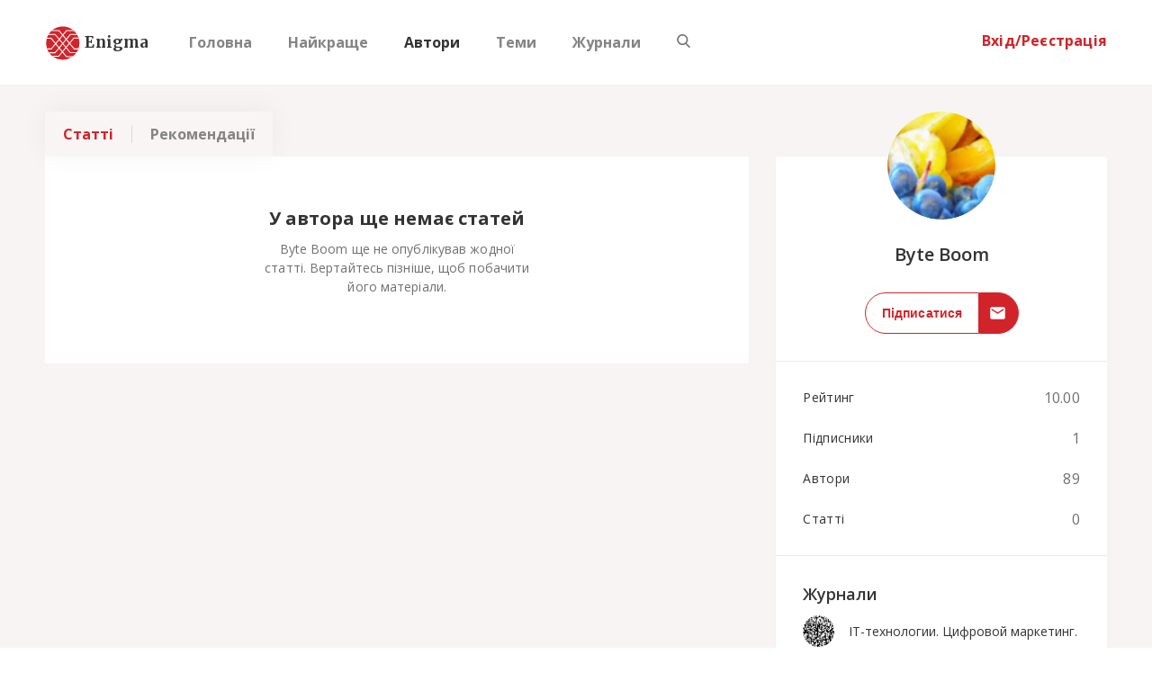

--- FILE ---
content_type: text/html; charset=UTF-8
request_url: https://enigma.ua/users/byte_boom
body_size: 1424
content:
<!DOCTYPE html>
<html>

<head>
	<meta name="viewport" content="initial-scale=1, maximum-scale=1, user-scalable=no">
	<meta name="google-site-verification" content="-qhShJOeRvg88FFXVv_3qrbubgEiALO8-O4L_ifqfKY" />
	<meta name="google-site-verification" content="CAbhWvKCp9oRpWlwSHjXn3DWdxOeCZwZ6-y1C37spC8" />
	<meta name="yandex-verification" content="beef0a8b8365e54b" />
    <meta name="6e93f48fc613a168e1ec5cc5dcc10466" content="">
    <meta name="theme-color" content="#f8efef"/>
    <meta property="fb:pages" content="311856586418681" />
    <meta property="og:type" content="website" />
    <meta property='fb:app_id' content='1455214104531977'>
    <!-- 746651112201334 -->
    <meta property="og:url" content="https://enigma.ua/users/byte_boom" data-react-helmet="true">

    <meta name="fragment" content="!">        
    <link rel="apple-touch-icon" sizes="192x192" href="icon-192x192.png">
	<link rel="manifest" href="manifest.json">
	<link rel="stylesheet" type="text/css" href="https://fonts.googleapis.com/css?family=Merriweather:700,900|Open+Sans:300,400,600,700&amp;subset=cyrillic-ext">
	<link rel="stylesheet" type="text/css" href="https://maxcdn.bootstrapcdn.com/font-awesome/4.7.0/css/font-awesome.min.css">

	<link rel="shortcut icon" type="image/x-icon" href="https://enigma.ua/favicon.ico" />
    <script async src="//pagead2.googlesyndication.com/pagead/js/adsbygoogle.js"></script>
    <!-- <script charset="UTF-8" src="//cdn.sendpulse.com/js/push/902262cd428316c73ca2bdc3444eecc9_1.js" async></script> -->
    <script>
        (adsbygoogle = window.adsbygoogle || []).push({
            google_ad_client: "ca-pub-4220354819998628",
            enable_page_level_ads: true
        });
    </script>
    <!-- Yandex.Metrika counter -->
    <script type="text/javascript" >
        (function(m,e,t,r,i,k,a){m[i]=m[i]||function(){(m[i].a=m[i].a||[]).push(arguments)};
            m[i].l=1*new Date();k=e.createElement(t),a=e.getElementsByTagName(t)[0],k.async=1,k.src=r,a.parentNode.insertBefore(k,a)})
        (window, document, "script", "https://mc.yandex.ru/metrika/tag.js", "ym");

        ym(56403835, "init", {
            clickmap:true,
            trackLinks:true,
            accurateTrackBounce:true,
            webvisor:true
        });
    </script>
    <noscript><div><img src="https://mc.yandex.ru/watch/56403835" style="position:absolute; left:-9999px;" alt="" /></div></noscript>
    <!-- /Yandex.Metrika counter -->
	<script defer src="/dist/bundle-main.js"></script>
</head>

<body>

<div id="enigma" class="app"></div>

<div id="fbsharebutton" style='visibility: hidden;'></div>



<script type="application/ld+json">
{
  "@context" : "http://schema.org",
  "@type" : "Organization",
  "name" : "Enigma",
  "url" : "https://enigma.ua",
  "logo": "https://api.enigma.ua/img/logo.png",
  "sameAs" : [
    "https://www.facebook.com/enigmaclubua/",
    "https://twitter.com/EnigmaClubUA"
  ]
}
</script>

<script>
    if ('serviceWorker' in navigator) {
        window.addEventListener('load', function() {
            navigator.serviceWorker.register('/service-worker.js');
        });
    }
</script>
<script defer src="https://static.cloudflareinsights.com/beacon.min.js/vcd15cbe7772f49c399c6a5babf22c1241717689176015" integrity="sha512-ZpsOmlRQV6y907TI0dKBHq9Md29nnaEIPlkf84rnaERnq6zvWvPUqr2ft8M1aS28oN72PdrCzSjY4U6VaAw1EQ==" data-cf-beacon='{"version":"2024.11.0","token":"b9041f2b95574c22afb6c5e1f1841558","r":1,"server_timing":{"name":{"cfCacheStatus":true,"cfEdge":true,"cfExtPri":true,"cfL4":true,"cfOrigin":true,"cfSpeedBrain":true},"location_startswith":null}}' crossorigin="anonymous"></script>
</body>

</html>

--- FILE ---
content_type: text/html; charset=utf-8
request_url: https://www.google.com/recaptcha/api2/aframe
body_size: 265
content:
<!DOCTYPE HTML><html><head><meta http-equiv="content-type" content="text/html; charset=UTF-8"></head><body><script nonce="dy9e9U-sfdcY4ekIAD8uYw">/** Anti-fraud and anti-abuse applications only. See google.com/recaptcha */ try{var clients={'sodar':'https://pagead2.googlesyndication.com/pagead/sodar?'};window.addEventListener("message",function(a){try{if(a.source===window.parent){var b=JSON.parse(a.data);var c=clients[b['id']];if(c){var d=document.createElement('img');d.src=c+b['params']+'&rc='+(localStorage.getItem("rc::a")?sessionStorage.getItem("rc::b"):"");window.document.body.appendChild(d);sessionStorage.setItem("rc::e",parseInt(sessionStorage.getItem("rc::e")||0)+1);localStorage.setItem("rc::h",'1769532236793');}}}catch(b){}});window.parent.postMessage("_grecaptcha_ready", "*");}catch(b){}</script></body></html>

--- FILE ---
content_type: application/javascript; charset=utf-8
request_url: https://enigma.ua/dist/AuthorProfilePage-chunk-e6c268d955837bb26ec8.js
body_size: 69659
content:
webpackJsonp([5],{1546:function(e,t,n){"use strict";function r(e){return e&&e.__esModule?e:{default:e}}function o(e,t){if(!(e instanceof t))throw new TypeError("Cannot call a class as a function")}function i(e,t){if(!e)throw new ReferenceError("this hasn't been initialised - super() hasn't been called");return!t||"object"!=typeof t&&"function"!=typeof t?e:t}function a(e,t){if("function"!=typeof t&&null!==t)throw new TypeError("Super expression must either be null or a function, not "+typeof t);e.prototype=Object.create(t&&t.prototype,{constructor:{value:e,enumerable:!1,writable:!0,configurable:!0}}),t&&(Object.setPrototypeOf?Object.setPrototypeOf(e,t):e.__proto__=t)}Object.defineProperty(t,"__esModule",{value:!0});var l=function(){function e(e,t){for(var n=0;n<t.length;n++){var r=t[n];r.enumerable=r.enumerable||!1,r.configurable=!0,"value"in r&&(r.writable=!0),Object.defineProperty(e,r.key,r)}}return function(t,n,r){return n&&e(t.prototype,n),r&&e(t,r),t}}(),s=n(0),c=r(s),u=n(17),d=n(10),h=n(7),f=r(h),p=n(342),m=n(343),g=n(1622),v=r(g),y=n(347),b=n(686),_=n(89),w=n(113),C=n(75),S=n(134),x=n(2356),k=r(x),E=n(1868),R=r(E),T=n(1732),M=r(T),I=n(1764),P=r(I),z=n(2083),A=r(z),O=n(162),L=n(86),N=n(677),D=r(N),H=n(48),W=n(2357),G=r(W),B=c.default.createElement("div",null),F=function(e){function t(){o(this,t);var e=i(this,(t.__proto__||Object.getPrototypeOf(t)).call(this));return e.onSubscribersNumberClick=function(){document.documentElement.classList.add("no-scroll"),e.setState({isSubscribersModalOpen:!0})},e.closeSubscribersModal=function(){e.setState({isSubscribersModalOpen:!1}),document.documentElement.classList.remove("no-scroll")},e.state={activeTab:O.tabs.PUBLISHED,filter:L.AUTHOR_ARTICLES_FILTERS.ARTICLES,isSubscribersModalOpen:!1},e.articleNodes={},e.fetchArticles=e.fetchArticles.bind(e),e.handleTabChange=e.handleTabChange.bind(e),e.handleFilterChange=e.handleFilterChange.bind(e),e.renderArticleList=e.renderArticleList.bind(e),e.renderPlaceholder=e.renderPlaceholder.bind(e),e.handleArticleImgLoad=e.handleArticleImgLoad.bind(e),e.startChat=e.startChat.bind(e),e}return a(t,e),l(t,[{key:"componentWillMount",value:function(){var e=this.props,t=e.fetchAuthor,n=(e.fetchUserAuthors,e.fetchArticles),r=e.authorNickname,o=e.privateProfile;e.isLoggedIn,t(r),n(o?{authorNickname:r,isPrivate:o,clear:!0}:{authorNickname:r,isPrivate:o,clear:!0,filter:this.state.filter})}},{key:"componentDidMount",value:function(){this.props.isLoggedIn&&this.props.fetchUserAuthors()}},{key:"renderPlaceholder",value:function(){var e=this.props,t=e.privateProfile,n=e.isListLoading,r=e.author,o=this.state.activeTab===O.tabs.PUBLISHED;return n?B:t?o?c.default.createElement(R.default,{title:f.default.profile.noArticlesPrivate,description:f.default.profile.noArticlesPrivateDesc,buttonTitle:f.default.article.write,buttonUrl:"/article"}):c.default.createElement(R.default,{title:f.default.profile.noDraftsPrivate,description:f.default.profile.noDraftsPrivateDesc,buttonTitle:f.default.article.write,buttonUrl:"/article"}):c.default.createElement(R.default,{title:f.default.profile.noArticlesPublic,description:r.name+" "+f.default.profile.noArticlesPublicDesc})}},{key:"handleTabChange",value:function(e){this.setState({activeTab:e})}},{key:"handleFilterChange",value:function(e){if(e!==this.state.filter){var t=this.props,n=t.fetchArticles,r=t.authorNickname,o=t.privateProfile;this.setState({filter:e}),n({authorNickname:r,isPrivate:o,clear:!0,filter:e})}}},{key:"handleArticleImgLoad",value:function(e){this.listWithPagination&&this.listWithPagination.handleRowHeightReady(this.articleNodes[e].clientHeight,e)}},{key:"componentWillReceiveProps",value:function(e){e.authorNickname!==this.props.authorNickname&&(this.props.fetchAuthor(e.authorNickname),this.state.activeTab===O.tabs.PUBLISHED?this.props.fetchArticles({authorNickname:e.authorNickname,isPrivate:e.privateProfile,clear:!0}):this.state.activeTab===O.tabs.DRAFTS&&this.props.fetchDraftArticles())}},{key:"componentWillUpdate",value:function(e,t){t.activeTab!==this.state.activeTab&&(t.activeTab===O.tabs.PUBLISHED?this.props.fetchArticles({authorNickname:e.authorNickname,isPrivate:e.privateProfile,clear:!0}):t.activeTab===O.tabs.DRAFTS&&this.props.fetchDraftArticles())}},{key:"fetchArticles",value:function(){var e=this.props;(0,e.fetchArticles)({authorNickname:e.authorNickname,isPrivate:e.privateProfile})}},{key:"startChat",value:function(e){this.props.showChatWindow(),this.props.showDialogue(e)}},{key:"renderArticleList",value:function(){var e=this,t=this.props,n=t.articles,r=t.isListLoading,o=t.isAllArticlesLoaded,i=t.draftArticles,a=t.createBookmark,l=t.deleteBookmark,s=t.deleteArticle,u=t.pinArticle,h=t.unpinArticle,p=t.saveArticleAsDraft,m=t.privateProfile,g=t.user;return this.state.activeTab===O.tabs.DRAFTS?(this.listWithPagination=null,i.length?i.map(function(e,t){return c.default.createElement("div",{className:"article-card-container",key:e.id+t},c.default.createElement(M.default,{isOwner:g.id===e.author.id,article:e,actions:[{label:f.default.global.edit,key:"edit-article",onClick:function(){return d.browserHistory.push("/articles/"+e.slug+"/edit")}},{label:f.default.global.remove,key:"delete-article",onClick:function(){return s(e.id,e.slug)}}]}))}):this.renderPlaceholder()):n.length?c.default.createElement(v.default,{ref:function(t){return e.listWithPagination=t},items:n.map(function(t,n){var r=g.id===t.author.id,o=[{label:f.default.global.remove,key:"delete-article",onClick:function(){return s(t.id,t.slug)}},{label:f.default.article.saveAsDraft,key:"save-as-draft",onClick:function(){return p(t.id,t.slug)}}];t.id>4094&&o.unshift({label:f.default.global.edit,key:"edit-article",onClick:function(){return d.browserHistory.push("/articles/"+t.slug+"/edit")}});var i=c.default.createElement(M.default,{key:n,isOwner:g.id===t.author.id,isApprovedMessage:m,onImgLoad:function(){return e.handleArticleImgLoad(n)},deleteBookmark:l,createBookmark:a,article:t,actions:r&&(t.pinned?[{label:f.default.global.unpin,key:"unpin-article",onClick:function(){return h(t.id,t.slug,g.nickname)}}].concat(o):[{label:f.default.global.pin,key:"pin-article",onClick:function(){return u(t.id,t.slug,g.nickname)}}].concat(o))});return c.default.createElement("div",{className:"article-card-container",key:t.id,ref:function(t){return e.articleNodes[n]=t}},0===n?[i,c.default.createElement(A.default,{key:n+t.id})]:i)}),loadMore:this.fetchArticles,defaultRowHeight:520,rowPaddingBottom:30,isLoading:r,isAllItemsLoaded:o}):this.renderPlaceholder()}},{key:"render",value:function(){var e=this.props,t=e.author,n=e.blackList,r=e.userAuthorsIds,o=e.subscribeAuthor,i=e.unSubscribeAuthor,a=e.editUser,l=e.user,s=e.addToBlackList,u=e.removeFromBlackList,d=e.privateProfile,h=e.isLoggedOutFromChat,p=e.showLoginModal,m=void 0;if(m=d?[{tab:O.tabs.PUBLISHED,label:f.default.article.published},{tab:O.tabs.DRAFTS,label:f.default.article.drafts}]:[{tab:L.AUTHOR_ARTICLES_FILTERS.ARTICLES,label:f.default.article.articles},{tab:L.AUTHOR_ARTICLES_FILTERS.RECOMMENDATIONS,label:f.default.article.recommendations}],!t||!t.isDetailsReceived)return null;var g=Boolean(n.find(function(e){return e.id===t.id}));return c.default.createElement("div",{className:"home-container"},c.default.createElement(G.default,{isOpen:this.state.isSubscribersModalOpen,onCloseRequest:this.closeSubscribersModal,user:t}),c.default.createElement("div",{className:"main-content profile-container"},c.default.createElement(k.default,{author:t,isSubscribed:r.indexOf(t.id)>-1,isEditable:this.props.privateProfile,isBlackListed:g,onSubscribeClick:o,onUnsubscribeClick:i,onSubscribersNumberClick:this.onSubscribersNumberClick,onEditProfile:a,onAddToBlackList:s,onRemoveFromBlackList:u,onStartChat:this.startChat,isLoggedOutFromChat:h,activeUserId:l.id,showLoginModal:p}),c.default.createElement("div",{className:"articles-container"},c.default.createElement(P.default,{activeTab:d?this.state.activeTab:this.state.filter,onTabChange:d?this.handleTabChange:this.handleFilterChange,tabs:m}),c.default.createElement(D.default,null,c.default.createElement("title",null,"Блог ",t.name,". Найцікавіші статті від ",t.name),c.default.createElement("meta",{name:"description",content:f.default.meta.authorDescription(t.name)}),c.default.createElement("meta",{property:"og:url",content:"https://enigma.ua/users/"+t.slug}),c.default.createElement("meta",{property:"og:title",content:t.name+" | блог на enigma.ua"}),c.default.createElement("meta",{property:"og:description",content:t.name+" | блог та найцікавіші статті на enigma.ua"}),c.default.createElement("meta",{property:"og:image",content:t.avatar})),this.renderArticleList())))}}]),t}(s.Component),j=function(e,t){var n=t.params.author_nickname.toLowerCase(),r=Object.values(e.authors.items).find(function(e){return e.nickname.toLowerCase()===n})||{},o=e.user.info||{};return{authorNickname:n,author:r,userAuthorsIds:e.authors.userAuthors.map(function(e){return e.id}),user:o,blackList:e.settings.blackList,articles:e.article.listOrder.map(function(t){return e.article.listBySlug[t]}),isListLoading:e.article.isListLoading,isAllArticlesLoaded:e.article.isAllArticlesLoaded,draftArticles:e.article.draftArticles,privateProfile:t.route.privateProfile&&o.id===r.id,isLoggedOutFromChat:e.chat.isLoggedOutFromChat,isLoggedIn:e.auth.isLoggedIn}},U=function(e){return{fetchAuthor:function(t){return e((0,p.fetchAuthor)(t))},fetchUserAuthors:function(){return e((0,p.fetchUserAuthors)())},fetchArticles:function(t){return e((0,m.fetchArticleList)(t))},fetchDraftArticles:function(t){return e((0,m.fetchDraftArticleList)())},subscribeAuthor:function(t){return e((0,p.subscribeAuthor)(t))},unSubscribeAuthor:function(t){return e((0,p.unSubscribeAuthor)(t))},editUser:function(t){return e((0,S.editUser)(t))},addToBlackList:function(t){return e((0,y.addToBlackList)(t))},removeFromBlackList:function(t){return e((0,y.removeFromBlackList)(t))},createBookmark:function(t,n){return e((0,b.createBookmark)(t,n))},deleteBookmark:function(t,n){return e((0,b.deleteBookmark)(t,n))},deleteArticle:function(t,n){return e((0,m.deleteArticle)(t,n))},saveArticleAsDraft:function(t,n){return e((0,m.saveArticleAsDraft)(t,n))},pinArticle:function(t,n,r){return e((0,m.pinArticle)(t,n,r))},unpinArticle:function(t,n,r){return e((0,m.unpinArticle)(t,n,r))},showChatWindow:function(){return e((0,_.showChatWindow)())},showDialogue:function(t){return e((0,w.setChatScreen)(C.chatScreens.DIALOGUE,{recipientId:t}))},showLoginModal:function(){return e((0,H.showLoginModal)())},removeArticleFromJournal:function(t,n){return e((0,m.removeArticleFromJournal)(t,n))}}};t.default=(0,u.connect)(j,U)(F)},1569:function(e,t,n){"use strict";Object.defineProperty(t,"__esModule",{value:!0});var r=n(0);n.n(r),n(1587)},1570:function(e,t,n){"use strict";t.__esModule=!0;var r=n(1624),o=function(e){return e&&e.__esModule?e:{default:e}}(r);t.default=function(){function e(e,t){for(var n=0;n<t.length;n++){var r=t[n];r.enumerable=r.enumerable||!1,r.configurable=!0,"value"in r&&(r.writable=!0),(0,o.default)(e,r.key,r)}}return function(t,n,r){return n&&e(t.prototype,n),r&&e(t,r),t}}()},1571:function(e,t,n){e.exports={default:n(1626),__esModule:!0}},1572:function(e,t,n){"use strict";Object.defineProperty(t,"__esModule",{value:!0});var r=n(1604);n.d(t,"default",function(){return r.a}),n.d(t,"Grid",function(){return r.a});var o=n(1666);n.d(t,"accessibilityOverscanIndicesGetter",function(){return o.a});var i=n(1605);n.d(t,"defaultCellRangeRenderer",function(){return i.a});var a=n(1606);n.d(t,"defaultOverscanIndicesGetter",function(){return a.a})},1576:function(e,t,n){},1579:function(e,t,n){},1580:function(e,t,n){"use strict";Object.defineProperty(t,"__esModule",{value:!0}),n.d(t,"cancelAnimationTimeout",function(){return o}),n.d(t,"requestAnimationTimeout",function(){return i});var r=n(1689),o=function(e){return n.i(r.a)(e.id)},i=function(e,t){var o=Date.now(),i=function i(){Date.now()-o>=t?e.call():a.id=n.i(r.b)(i)},a={id:n.i(r.b)(i)};return a}},1583:function(e,t,n){"use strict";var r={ASC:"ASC",DESC:"DESC"};t.a=r},1585:function(e,t,n){var r=n(73),o=n(40),i=n(131);e.exports=function(e,t){var n=(o.Object||{})[e]||Object[e],a={};a[e]=t(n),r(r.S+r.F*i(function(){n(1)}),"Object",a)}},1587:function(e,t,n){"use strict";var r=n(338),o=n.n(r),i=n(60),a=n.n(i),l=n(1570),s=n.n(l),c=n(1667),u=n(1669),d=(n(1569).babelPluginFlowReactPropTypes_proptype_VisibleCellRange||n(3).any,n(1569).babelPluginFlowReactPropTypes_proptype_CellSizeGetter||n(3).any,n(1569).babelPluginFlowReactPropTypes_proptype_Alignment||n(3).any,function(){function e(t){var r=t.maxScrollSize,i=void 0===r?n.i(u.a)():r,l=o()(t,["maxScrollSize"]);a()(this,e),this._cellSizeAndPositionManager=new c.a(l),this._maxScrollSize=i}return s()(e,[{key:"areOffsetsAdjusted",value:function(){return this._cellSizeAndPositionManager.getTotalSize()>this._maxScrollSize}},{key:"configure",value:function(e){this._cellSizeAndPositionManager.configure(e)}},{key:"getCellCount",value:function(){return this._cellSizeAndPositionManager.getCellCount()}},{key:"getEstimatedCellSize",value:function(){return this._cellSizeAndPositionManager.getEstimatedCellSize()}},{key:"getLastMeasuredIndex",value:function(){return this._cellSizeAndPositionManager.getLastMeasuredIndex()}},{key:"getOffsetAdjustment",value:function(e){var t=e.containerSize,n=e.offset,r=this._cellSizeAndPositionManager.getTotalSize(),o=this.getTotalSize(),i=this._getOffsetPercentage({containerSize:t,offset:n,totalSize:o});return Math.round(i*(o-r))}},{key:"getSizeAndPositionOfCell",value:function(e){return this._cellSizeAndPositionManager.getSizeAndPositionOfCell(e)}},{key:"getSizeAndPositionOfLastMeasuredCell",value:function(){return this._cellSizeAndPositionManager.getSizeAndPositionOfLastMeasuredCell()}},{key:"getTotalSize",value:function(){return Math.min(this._maxScrollSize,this._cellSizeAndPositionManager.getTotalSize())}},{key:"getUpdatedOffsetForIndex",value:function(e){var t=e.align,n=void 0===t?"auto":t,r=e.containerSize,o=e.currentOffset,i=e.targetIndex;o=this._safeOffsetToOffset({containerSize:r,offset:o});var a=this._cellSizeAndPositionManager.getUpdatedOffsetForIndex({align:n,containerSize:r,currentOffset:o,targetIndex:i});return this._offsetToSafeOffset({containerSize:r,offset:a})}},{key:"getVisibleCellRange",value:function(e){var t=e.containerSize,n=e.offset;return n=this._safeOffsetToOffset({containerSize:t,offset:n}),this._cellSizeAndPositionManager.getVisibleCellRange({containerSize:t,offset:n})}},{key:"resetCell",value:function(e){this._cellSizeAndPositionManager.resetCell(e)}},{key:"_getOffsetPercentage",value:function(e){var t=e.containerSize,n=e.offset,r=e.totalSize;return r<=t?0:n/(r-t)}},{key:"_offsetToSafeOffset",value:function(e){var t=e.containerSize,n=e.offset,r=this._cellSizeAndPositionManager.getTotalSize(),o=this.getTotalSize();if(r===o)return n;var i=this._getOffsetPercentage({containerSize:t,offset:n,totalSize:r});return Math.round(i*(o-t))}},{key:"_safeOffsetToOffset",value:function(e){var t=e.containerSize,n=e.offset,r=this._cellSizeAndPositionManager.getTotalSize(),o=this.getTotalSize();if(r===o)return n;var i=this._getOffsetPercentage({containerSize:t,offset:n,totalSize:o});return Math.round(i*(r-t))}}]),e}());t.a=d},1588:function(e,t,n){"use strict";Object.defineProperty(t,"__esModule",{value:!0});var r=n(0);n.n(r)},1589:function(e,t,n){"use strict";function r(e){return e}function o(){}Object.defineProperty(t,"__esModule",{value:!0}),n.d(t,"DEFAULT_SCROLLING_RESET_TIME_INTERVAL",function(){return x});var i=n(84),a=n.n(i),l=n(1571),s=n.n(l),c=n(60),u=n.n(c),d=n(1570),h=n.n(d),f=n(70),p=n.n(f),m=n(69),g=n.n(m),v=n(0),y=n.n(v),b=n(24),_=n.n(b),w=n(1674),C=n(1580),S=(n(1580).babelPluginFlowReactPropTypes_proptype_AnimationTimeoutId||n(3).any,{}),x=150,k=function(e){function t(e,n){u()(this,t);var r=p()(this,(t.__proto__||s()(t)).call(this,e,n));return r._invalidateOnUpdateStartIndex=null,r._invalidateOnUpdateStopIndex=null,r._positionCache=new w.a,r._startIndex=null,r._startIndexMemoized=null,r._stopIndex=null,r._stopIndexMemoized=null,r.state={isScrolling:!1,scrollTop:0},r._debounceResetIsScrollingCallback=r._debounceResetIsScrollingCallback.bind(r),r._setScrollingContainerRef=r._setScrollingContainerRef.bind(r),r._onScroll=r._onScroll.bind(r),r}return g()(t,e),h()(t,[{key:"clearCellPositions",value:function(){this._positionCache=new w.a,this.forceUpdate()}},{key:"invalidateCellSizeAfterRender",value:function(e){var t=e.rowIndex;null===this._invalidateOnUpdateStartIndex?(this._invalidateOnUpdateStartIndex=t,this._invalidateOnUpdateStopIndex=t):(this._invalidateOnUpdateStartIndex=Math.min(this._invalidateOnUpdateStartIndex,t),this._invalidateOnUpdateStopIndex=Math.max(this._invalidateOnUpdateStopIndex,t))}},{key:"recomputeCellPositions",value:function(){var e=this._positionCache.count-1;this._positionCache=new w.a,this._populatePositionCache(0,e),this.forceUpdate()}},{key:"componentDidMount",value:function(){this._checkInvalidateOnUpdate(),this._invokeOnScrollCallback(),this._invokeOnCellsRenderedCallback()}},{key:"componentDidUpdate",value:function(){this._checkInvalidateOnUpdate(),this._invokeOnScrollCallback(),this._invokeOnCellsRenderedCallback()}},{key:"componentWillUnmount",value:function(){this._debounceResetIsScrollingId&&n.i(C.cancelAnimationTimeout)(this._debounceResetIsScrollingId)}},{key:"componentWillReceiveProps",value:function(e){this.props.scrollTop!==e.scrollTop&&(this._debounceResetIsScrolling(),this.setState({isScrolling:!0,scrollTop:e.scrollTop}))}},{key:"render",value:function(){var e=this,t=this.props,n=t.autoHeight,r=t.cellCount,o=t.cellMeasurerCache,i=t.cellRenderer,l=t.className,s=t.height,c=t.id,u=t.keyMapper,d=t.overscanByPixels,h=t.role,f=t.style,p=t.tabIndex,m=t.width,g=this.state,v=g.isScrolling,b=g.scrollTop,w=[],C=this._getEstimatedTotalHeight(),S=this._positionCache.shortestColumnSize,x=this._positionCache.count,k=0,E=void 0;if(this._positionCache.range(Math.max(0,b-d),s+2*d,function(t,n,r){void 0===E?(k=t,E=t):(k=Math.min(k,t),E=Math.max(E,t)),w.push(i({index:t,isScrolling:v,key:u(t),parent:e,style:{height:o.getHeight(t),left:n,position:"absolute",top:r,width:o.getWidth(t)}}))}),S<b+s+d&&x<r)for(var R=Math.min(r-x,Math.ceil((b+s+d-S)/o.defaultHeight*m/o.defaultWidth)),T=x;T<x+R;T++)E=T,w.push(i({index:T,isScrolling:v,key:u(T),parent:this,style:{width:o.getWidth(T)}}));return this._startIndex=k,this._stopIndex=E,y.a.createElement("div",{ref:this._setScrollingContainerRef,"aria-label":this.props["aria-label"],className:_()("ReactVirtualized__Masonry",l),id:c,onScroll:this._onScroll,role:h,style:a()({boxSizing:"border-box",direction:"ltr",height:n?"auto":s,overflowX:"hidden",overflowY:C<s?"hidden":"auto",position:"relative",width:m,WebkitOverflowScrolling:"touch",willChange:"transform"},f),tabIndex:p},y.a.createElement("div",{className:"ReactVirtualized__Masonry__innerScrollContainer",style:{width:"100%",height:C,maxWidth:"100%",maxHeight:C,overflow:"hidden",pointerEvents:v?"none":"",position:"relative"}},w))}},{key:"_checkInvalidateOnUpdate",value:function(){if("number"==typeof this._invalidateOnUpdateStartIndex){var e=this._invalidateOnUpdateStartIndex,t=this._invalidateOnUpdateStopIndex;this._invalidateOnUpdateStartIndex=null,this._invalidateOnUpdateStopIndex=null,this._populatePositionCache(e,t),this.forceUpdate()}}},{key:"_debounceResetIsScrolling",value:function(){var e=this.props.scrollingResetTimeInterval;this._debounceResetIsScrollingId&&n.i(C.cancelAnimationTimeout)(this._debounceResetIsScrollingId),this._debounceResetIsScrollingId=n.i(C.requestAnimationTimeout)(this._debounceResetIsScrollingCallback,e)}},{key:"_debounceResetIsScrollingCallback",value:function(){this.setState({isScrolling:!1})}},{key:"_getEstimatedTotalHeight",value:function(){var e=this.props,t=e.cellCount,n=e.cellMeasurerCache,r=e.width,o=Math.max(1,Math.floor(r/n.defaultWidth));return this._positionCache.estimateTotalHeight(t,o,n.defaultHeight)}},{key:"_invokeOnScrollCallback",value:function(){var e=this.props,t=e.height,n=e.onScroll,r=this.state.scrollTop;this._onScrollMemoized!==r&&(n({clientHeight:t,scrollHeight:this._getEstimatedTotalHeight(),scrollTop:r}),this._onScrollMemoized=r)}},{key:"_invokeOnCellsRenderedCallback",value:function(){this._startIndexMemoized===this._startIndex&&this._stopIndexMemoized===this._stopIndex||((0,this.props.onCellsRendered)({startIndex:this._startIndex,stopIndex:this._stopIndex}),this._startIndexMemoized=this._startIndex,this._stopIndexMemoized=this._stopIndex)}},{key:"_populatePositionCache",value:function(e,t){for(var n=this.props,r=n.cellMeasurerCache,o=n.cellPositioner,i=e;i<=t;i++){var a=o(i),l=a.left,s=a.top;this._positionCache.setPosition(i,l,s,r.getHeight(i))}}},{key:"_setScrollingContainerRef",value:function(e){this._scrollingContainer=e}},{key:"_onScroll",value:function(e){var t=this.props.height,n=e.target.scrollTop,r=Math.min(Math.max(0,this._getEstimatedTotalHeight()-t),n);n===r&&(this._debounceResetIsScrolling(),this.state.scrollTop!==r&&this.setState({isScrolling:!0,scrollTop:r}))}}]),t}(v.PureComponent);k.defaultProps={autoHeight:!1,keyMapper:r,onCellsRendered:o,onScroll:o,overscanByPixels:20,role:"grid",scrollingResetTimeInterval:x,style:S,tabIndex:0},k.propTypes=null,t.default=k},1590:function(e,t,n){"use strict";function r(){var e=!(arguments.length>0&&void 0!==arguments[0])||arguments[0],t={};return function(n){var r=n.callback,o=n.indices,a=i()(o),l=!e||a.every(function(e){var t=o[e];return Array.isArray(t)?t.length>0:t>=0}),s=a.length!==i()(t).length||a.some(function(e){var n=t[e],r=o[e];return Array.isArray(r)?n.join(",")!==r.join(","):n!==r});t=o,l&&s&&r(o)}}t.a=r;var o=n(1593),i=n.n(o)},1593:function(e,t,n){e.exports={default:n(1627),__esModule:!0}},1598:function(e,t,n){"use strict";Object.defineProperty(t,"__esModule",{value:!0}),t.default=function(e){if((!i||e)&&o.default){var t=document.createElement("div");t.style.position="absolute",t.style.top="-9999px",t.style.width="50px",t.style.height="50px",t.style.overflow="scroll",document.body.appendChild(t),i=t.offsetWidth-t.clientWidth,document.body.removeChild(t)}return i};var r=n(1618),o=function(e){return e&&e.__esModule?e:{default:e}}(r),i=void 0;e.exports=t.default},1600:function(e,t,n){"use strict";var r=n(1571),o=n.n(r),i=n(60),a=n.n(i),l=n(1570),s=n.n(l),c=n(70),u=n.n(c),d=n(69),h=n.n(d),f=n(0),p=(n.n(f),n(1572).babelPluginFlowReactPropTypes_proptype_RenderedSection||n(3).any,n(1655).babelPluginFlowReactPropTypes_proptype_ScrollIndices||n(3).any,function(e){function t(e){a()(this,t);var n=u()(this,(t.__proto__||o()(t)).call(this,e));return n._columnStartIndex=0,n._columnStopIndex=0,n._rowStartIndex=0,n._rowStopIndex=0,n._onKeyDown=function(e){var t=n.props,r=t.columnCount,o=t.disabled,i=t.mode,a=t.rowCount;if(!o){var l=n._getScrollState(),s=l.scrollToColumn,c=l.scrollToRow,u=n._getScrollState(),d=u.scrollToColumn,h=u.scrollToRow;switch(e.key){case"ArrowDown":h="cells"===i?Math.min(h+1,a-1):Math.min(n._rowStopIndex+1,a-1);break;case"ArrowLeft":d="cells"===i?Math.max(d-1,0):Math.max(n._columnStartIndex-1,0);break;case"ArrowRight":d="cells"===i?Math.min(d+1,r-1):Math.min(n._columnStopIndex+1,r-1);break;case"ArrowUp":h="cells"===i?Math.max(h-1,0):Math.max(n._rowStartIndex-1,0)}d===s&&h===c||(e.preventDefault(),n._updateScrollState({scrollToColumn:d,scrollToRow:h}))}},n._onSectionRendered=function(e){var t=e.columnStartIndex,r=e.columnStopIndex,o=e.rowStartIndex,i=e.rowStopIndex;n._columnStartIndex=t,n._columnStopIndex=r,n._rowStartIndex=o,n._rowStopIndex=i},n.state={scrollToColumn:e.scrollToColumn,scrollToRow:e.scrollToRow},n}return h()(t,e),s()(t,[{key:"componentWillReceiveProps",value:function(e){if(!this.props.isControlled){var t=e.scrollToColumn,n=e.scrollToRow,r=this.props,o=r.scrollToColumn,i=r.scrollToRow;o!==t&&i!==n?this.setState({scrollToColumn:t,scrollToRow:n}):o!==t?this.setState({scrollToColumn:t}):i!==n&&this.setState({scrollToRow:n})}}},{key:"setScrollIndexes",value:function(e){var t=e.scrollToColumn,n=e.scrollToRow;this.setState({scrollToRow:n,scrollToColumn:t})}},{key:"render",value:function(){var e=this.props,t=e.className,n=e.children,r=this._getScrollState(),o=r.scrollToColumn,i=r.scrollToRow;return f.createElement("div",{className:t,onKeyDown:this._onKeyDown},n({onSectionRendered:this._onSectionRendered,scrollToColumn:o,scrollToRow:i}))}},{key:"_getScrollState",value:function(){return this.props.isControlled?this.props:this.state}},{key:"_updateScrollState",value:function(e){var t=e.scrollToColumn,n=e.scrollToRow,r=this.props,o=r.isControlled,i=r.onScrollToChange;"function"==typeof i&&i({scrollToColumn:t,scrollToRow:n}),o||this.setState({scrollToColumn:t,scrollToRow:n})}}]),t}(f.PureComponent));p.defaultProps={disabled:!1,isControlled:!1,mode:"edges",scrollToColumn:0,scrollToRow:0},p.propTypes=null,t.a=p},1601:function(e,t,n){"use strict";var r=n(84),o=n.n(r),i=n(1571),a=n.n(i),l=n(60),s=n.n(l),c=n(1570),u=n.n(c),d=n(70),h=n.n(d),f=n(69),p=n.n(f),m=n(0),g=(n.n(m),n(1616)),v=function(e){function t(){var e,n,r,o;s()(this,t);for(var i=arguments.length,l=Array(i),c=0;c<i;c++)l[c]=arguments[c];return n=r=h()(this,(e=t.__proto__||a()(t)).call.apply(e,[this].concat(l))),r.state={height:r.props.defaultHeight||0,width:r.props.defaultWidth||0},r._onResize=function(){var e=r.props,t=e.disableHeight,n=e.disableWidth,o=e.onResize;if(r._parentNode){var i=r._parentNode.offsetHeight||0,a=r._parentNode.offsetWidth||0,l=window.getComputedStyle(r._parentNode)||{},s=parseInt(l.paddingLeft,10)||0,c=parseInt(l.paddingRight,10)||0,u=parseInt(l.paddingTop,10)||0,d=parseInt(l.paddingBottom,10)||0,h=i-u-d,f=a-s-c;(!t&&r.state.height!==h||!n&&r.state.width!==f)&&(r.setState({height:i-u-d,width:a-s-c}),o({height:i,width:a}))}},r._setRef=function(e){r._autoSizer=e},o=n,h()(r,o)}return p()(t,e),u()(t,[{key:"componentDidMount",value:function(){var e=this.props.nonce;this._autoSizer&&this._autoSizer.parentNode&&this._autoSizer.parentNode.ownerDocument&&this._autoSizer.parentNode.ownerDocument.defaultView&&this._autoSizer.parentNode instanceof this._autoSizer.parentNode.ownerDocument.defaultView.HTMLElement&&(this._parentNode=this._autoSizer.parentNode,this._detectElementResize=n.i(g.a)(e),this._detectElementResize.addResizeListener(this._parentNode,this._onResize),this._onResize())}},{key:"componentWillUnmount",value:function(){this._detectElementResize&&this._parentNode&&this._detectElementResize.removeResizeListener(this._parentNode,this._onResize)}},{key:"render",value:function(){var e=this.props,t=e.children,n=e.className,r=e.disableHeight,i=e.disableWidth,a=e.style,l=this.state,s=l.height,c=l.width,u={overflow:"visible"},d={};return r||(u.height=0,d.height=s),i||(u.width=0,d.width=c),m.createElement("div",{className:n,ref:this._setRef,style:o()({},u,a)},t(d))}}]),t}(m.PureComponent);v.defaultProps={onResize:function(){},disableHeight:!1,disableWidth:!1,style:{}},v.propTypes=null,t.a=v},1602:function(e,t,n){"use strict";function r(e,t){return e+"-"+t}var o=n(60),i=n.n(o),a=n(1570),l=n.n(a),s=30,c=100,u=function(){function e(){var t=this,n=arguments.length>0&&void 0!==arguments[0]?arguments[0]:{};i()(this,e),this._cellHeightCache={},this._cellWidthCache={},this._columnWidthCache={},this._rowHeightCache={},this._columnCount=0,this._rowCount=0,this.columnWidth=function(e){var n=e.index,r=t._keyMapper(0,n);return t._columnWidthCache.hasOwnProperty(r)?t._columnWidthCache[r]:t._defaultWidth},this.rowHeight=function(e){var n=e.index,r=t._keyMapper(n,0);return t._rowHeightCache.hasOwnProperty(r)?t._rowHeightCache[r]:t._defaultHeight};var o=n.defaultHeight,a=n.defaultWidth,l=n.fixedHeight,u=n.fixedWidth,d=n.keyMapper,h=n.minHeight,f=n.minWidth;this._hasFixedHeight=!0===l,this._hasFixedWidth=!0===u,this._minHeight=h||0,this._minWidth=f||0,this._keyMapper=d||r,this._defaultHeight=Math.max(this._minHeight,"number"==typeof o?o:s),this._defaultWidth=Math.max(this._minWidth,"number"==typeof a?a:c)}return l()(e,[{key:"clear",value:function(e){var t=arguments.length>1&&void 0!==arguments[1]?arguments[1]:0,n=this._keyMapper(e,t);delete this._cellHeightCache[n],delete this._cellWidthCache[n],this._updateCachedColumnAndRowSizes(e,t)}},{key:"clearAll",value:function(){this._cellHeightCache={},this._cellWidthCache={},this._columnWidthCache={},this._rowHeightCache={},this._rowCount=0,this._columnCount=0}},{key:"hasFixedHeight",value:function(){return this._hasFixedHeight}},{key:"hasFixedWidth",value:function(){return this._hasFixedWidth}},{key:"getHeight",value:function(e){var t=arguments.length>1&&void 0!==arguments[1]?arguments[1]:0;if(this._hasFixedHeight)return this._defaultHeight;var n=this._keyMapper(e,t);return this._cellHeightCache.hasOwnProperty(n)?Math.max(this._minHeight,this._cellHeightCache[n]):this._defaultHeight}},{key:"getWidth",value:function(e){var t=arguments.length>1&&void 0!==arguments[1]?arguments[1]:0;if(this._hasFixedWidth)return this._defaultWidth;var n=this._keyMapper(e,t);return this._cellWidthCache.hasOwnProperty(n)?Math.max(this._minWidth,this._cellWidthCache[n]):this._defaultWidth}},{key:"has",value:function(e){var t=arguments.length>1&&void 0!==arguments[1]?arguments[1]:0,n=this._keyMapper(e,t);return this._cellHeightCache.hasOwnProperty(n)}},{key:"set",value:function(e,t,n,r){var o=this._keyMapper(e,t);t>=this._columnCount&&(this._columnCount=t+1),e>=this._rowCount&&(this._rowCount=e+1),this._cellHeightCache[o]=r,this._cellWidthCache[o]=n,this._updateCachedColumnAndRowSizes(e,t)}},{key:"_updateCachedColumnAndRowSizes",value:function(e,t){if(!this._hasFixedWidth){for(var n=0,r=0;r<this._rowCount;r++)n=Math.max(n,this.getWidth(r,t));var o=this._keyMapper(0,t);this._columnWidthCache[o]=n}if(!this._hasFixedHeight){for(var i=0,a=0;a<this._columnCount;a++)i=Math.max(i,this.getHeight(e,a));var l=this._keyMapper(e,0);this._rowHeightCache[l]=i}}},{key:"defaultHeight",get:function(){return this._defaultHeight}},{key:"defaultWidth",get:function(){return this._defaultWidth}}]),e}();t.a=u},1603:function(e,t,n){"use strict";var r=n(1657),o=n(1602);n.d(t,"a",function(){return r.a}),n.d(t,"b",function(){return o.a}),r.a},1604:function(e,t,n){"use strict";var r=n(84),o=n.n(r),i=n(1571),a=n.n(i),l=n(60),s=n.n(l),c=n(1570),u=n.n(c),d=n(70),h=n.n(d),f=n(69),p=n.n(f),m=n(0),g=(n.n(m),n(24)),v=n.n(g),y=n(1668),b=n(1587),_=n(1590),w=n(1606),C=n(1670),S=n(1605),x=n(1598),k=n.n(x),E=n(1580),R=(n(1569).babelPluginFlowReactPropTypes_proptype_Alignment||n(3).any,n(1569).babelPluginFlowReactPropTypes_proptype_OverscanIndicesGetter||n(3).any,n(1569).babelPluginFlowReactPropTypes_proptype_RenderedSection||n(3).any,n(1569).babelPluginFlowReactPropTypes_proptype_ScrollbarPresenceChange||n(3).any,n(1569).babelPluginFlowReactPropTypes_proptype_Scroll||n(3).any,n(1569).babelPluginFlowReactPropTypes_proptype_NoContentRenderer||n(3).any,n(1569).babelPluginFlowReactPropTypes_proptype_CellSizeGetter||n(3).any,n(1569).babelPluginFlowReactPropTypes_proptype_CellSize||n(3).any,n(1569).babelPluginFlowReactPropTypes_proptype_CellPosition||n(3).any,n(1569).babelPluginFlowReactPropTypes_proptype_CellRangeRenderer||n(3).any,n(1569).babelPluginFlowReactPropTypes_proptype_CellRenderer||n(3).any,n(1580).babelPluginFlowReactPropTypes_proptype_AnimationTimeoutId||n(3).any,{OBSERVED:"observed",REQUESTED:"requested"}),T=function(){return null},M=function(e){function t(e){s()(this,t);var r=h()(this,(t.__proto__||a()(t)).call(this,e));return r.state={isScrolling:!1,scrollDirectionHorizontal:w.b,scrollDirectionVertical:w.b,scrollLeft:0,scrollTop:0,scrollPositionChangeReason:null},r._onGridRenderedMemoizer=n.i(_.a)(),r._onScrollMemoizer=n.i(_.a)(!1),r._deferredInvalidateColumnIndex=null,r._deferredInvalidateRowIndex=null,r._recomputeScrollLeftFlag=!1,r._recomputeScrollTopFlag=!1,r._horizontalScrollBarSize=0,r._verticalScrollBarSize=0,r._scrollbarPresenceChanged=!1,r._cellCache={},r._styleCache={},r._scrollbarSizeMeasured=!1,r._renderedColumnStartIndex=0,r._renderedColumnStopIndex=0,r._renderedRowStartIndex=0,r._renderedRowStopIndex=0,r._debounceScrollEndedCallback=function(){r._disablePointerEventsTimeoutId=null,r._resetStyleCache()},r._invokeOnGridRenderedHelper=function(){var e=r.props.onSectionRendered;r._onGridRenderedMemoizer({callback:e,indices:{columnOverscanStartIndex:r._columnStartIndex,columnOverscanStopIndex:r._columnStopIndex,columnStartIndex:r._renderedColumnStartIndex,columnStopIndex:r._renderedColumnStopIndex,rowOverscanStartIndex:r._rowStartIndex,rowOverscanStopIndex:r._rowStopIndex,rowStartIndex:r._renderedRowStartIndex,rowStopIndex:r._renderedRowStopIndex}})},r._setScrollingContainerRef=function(e){r._scrollingContainer=e},r._onScroll=function(e){e.target===r._scrollingContainer&&r.handleScrollEvent(e.target)},r._columnWidthGetter=r._wrapSizeGetter(e.columnWidth),r._rowHeightGetter=r._wrapSizeGetter(e.rowHeight),r._columnSizeAndPositionManager=new b.a({cellCount:e.columnCount,cellSizeGetter:function(e){return r._columnWidthGetter(e)},estimatedCellSize:r._getEstimatedColumnSize(e)}),r._rowSizeAndPositionManager=new b.a({cellCount:e.rowCount,cellSizeGetter:function(e){return r._rowHeightGetter(e)},estimatedCellSize:r._getEstimatedRowSize(e)}),r}return p()(t,e),u()(t,[{key:"getOffsetForCell",value:function(){var e=arguments.length>0&&void 0!==arguments[0]?arguments[0]:{},t=e.alignment,n=void 0===t?this.props.scrollToAlignment:t,r=e.columnIndex,i=void 0===r?this.props.scrollToColumn:r,a=e.rowIndex,l=void 0===a?this.props.scrollToRow:a,s=o()({},this.props,{scrollToAlignment:n,scrollToColumn:i,scrollToRow:l});return{scrollLeft:this._getCalculatedScrollLeft(s),scrollTop:this._getCalculatedScrollTop(s)}}},{key:"handleScrollEvent",value:function(e){var t=e.scrollLeft,n=void 0===t?0:t,r=e.scrollTop,o=void 0===r?0:r;if(!(o<0)){this._debounceScrollEnded();var i=this.props,a=i.autoHeight,l=i.autoWidth,s=i.height,c=i.width,u=this._scrollbarSize,d=this._rowSizeAndPositionManager.getTotalSize(),h=this._columnSizeAndPositionManager.getTotalSize(),f=Math.min(Math.max(0,h-c+u),n),p=Math.min(Math.max(0,d-s+u),o);if(this.state.scrollLeft!==f||this.state.scrollTop!==p){var m=f!==this.state.scrollLeft?f>this.state.scrollLeft?w.b:w.c:this.state.scrollDirectionHorizontal,g=p!==this.state.scrollTop?p>this.state.scrollTop?w.b:w.c:this.state.scrollDirectionVertical,v={isScrolling:!0,scrollDirectionHorizontal:m,scrollDirectionVertical:g,scrollPositionChangeReason:R.OBSERVED};a||(v.scrollTop=p),l||(v.scrollLeft=f),this.setState(v)}this._invokeOnScrollMemoizer({scrollLeft:f,scrollTop:p,totalColumnsWidth:h,totalRowsHeight:d})}}},{key:"invalidateCellSizeAfterRender",value:function(e){var t=e.columnIndex,n=e.rowIndex;this._deferredInvalidateColumnIndex="number"==typeof this._deferredInvalidateColumnIndex?Math.min(this._deferredInvalidateColumnIndex,t):t,this._deferredInvalidateRowIndex="number"==typeof this._deferredInvalidateRowIndex?Math.min(this._deferredInvalidateRowIndex,n):n}},{key:"measureAllCells",value:function(){var e=this.props,t=e.columnCount,n=e.rowCount;this._columnSizeAndPositionManager.getSizeAndPositionOfCell(t-1),this._rowSizeAndPositionManager.getSizeAndPositionOfCell(n-1)}},{key:"recomputeGridSize",value:function(){var e=arguments.length>0&&void 0!==arguments[0]?arguments[0]:{},t=e.columnIndex,n=void 0===t?0:t,r=e.rowIndex,o=void 0===r?0:r,i=this.props,a=i.scrollToColumn,l=i.scrollToRow;this._columnSizeAndPositionManager.resetCell(n),this._rowSizeAndPositionManager.resetCell(o),this._recomputeScrollLeftFlag=a>=0&&n<=a,this._recomputeScrollTopFlag=l>=0&&o<=l,this._cellCache={},this._styleCache={},this.forceUpdate()}},{key:"scrollToCell",value:function(e){var t=e.columnIndex,n=e.rowIndex,r=this.props.columnCount,i=this.props;r>1&&void 0!==t&&this._updateScrollLeftForScrollToColumn(o()({},i,{scrollToColumn:t})),void 0!==n&&this._updateScrollTopForScrollToRow(o()({},i,{scrollToRow:n}))}},{key:"componentDidMount",value:function(){var e=this.props,t=e.getScrollbarSize,n=e.height,r=e.scrollLeft,o=e.scrollToColumn,i=e.scrollTop,a=e.scrollToRow,l=e.width;this._handleInvalidatedGridSize(),this._scrollbarSizeMeasured||(this._scrollbarSize=t(),this._scrollbarSizeMeasured=!0,this.setState({})),("number"==typeof r&&r>=0||"number"==typeof i&&i>=0)&&this.scrollToPosition({scrollLeft:r,scrollTop:i});var s=n>0&&l>0;o>=0&&s&&this._updateScrollLeftForScrollToColumn(),a>=0&&s&&this._updateScrollTopForScrollToRow(),this._invokeOnGridRenderedHelper(),this._invokeOnScrollMemoizer({scrollLeft:r||0,scrollTop:i||0,totalColumnsWidth:this._columnSizeAndPositionManager.getTotalSize(),totalRowsHeight:this._rowSizeAndPositionManager.getTotalSize()}),this._maybeCallOnScrollbarPresenceChange()}},{key:"componentDidUpdate",value:function(e,t){var r=this,o=this.props,i=o.autoHeight,a=o.autoWidth,l=o.columnCount,s=o.height,c=o.rowCount,u=o.scrollToAlignment,d=o.scrollToColumn,h=o.scrollToRow,f=o.width,p=this.state,m=p.scrollLeft,g=p.scrollPositionChangeReason,v=p.scrollTop;this._handleInvalidatedGridSize();var y=l>0&&0===e.columnCount||c>0&&0===e.rowCount;g===R.REQUESTED&&(!a&&m>=0&&(m!==t.scrollLeft&&m!==this._scrollingContainer.scrollLeft||y)&&(this._scrollingContainer.scrollLeft=m),!i&&v>=0&&(v!==t.scrollTop&&v!==this._scrollingContainer.scrollTop||y)&&(this._scrollingContainer.scrollTop=v));var b=(0===e.width||0===e.height)&&s>0&&f>0;if(this._recomputeScrollLeftFlag?(this._recomputeScrollLeftFlag=!1,this._updateScrollLeftForScrollToColumn(this.props)):n.i(C.a)({cellSizeAndPositionManager:this._columnSizeAndPositionManager,previousCellsCount:e.columnCount,previousCellSize:e.columnWidth,previousScrollToAlignment:e.scrollToAlignment,previousScrollToIndex:e.scrollToColumn,previousSize:e.width,scrollOffset:m,scrollToAlignment:u,scrollToIndex:d,size:f,sizeJustIncreasedFromZero:b,updateScrollIndexCallback:function(){return r._updateScrollLeftForScrollToColumn(r.props)}}),this._recomputeScrollTopFlag?(this._recomputeScrollTopFlag=!1,this._updateScrollTopForScrollToRow(this.props)):n.i(C.a)({cellSizeAndPositionManager:this._rowSizeAndPositionManager,previousCellsCount:e.rowCount,previousCellSize:e.rowHeight,previousScrollToAlignment:e.scrollToAlignment,previousScrollToIndex:e.scrollToRow,previousSize:e.height,scrollOffset:v,scrollToAlignment:u,scrollToIndex:h,size:s,sizeJustIncreasedFromZero:b,updateScrollIndexCallback:function(){return r._updateScrollTopForScrollToRow(r.props)}}),this._invokeOnGridRenderedHelper(),m!==t.scrollLeft||v!==t.scrollTop){var _=this._rowSizeAndPositionManager.getTotalSize(),w=this._columnSizeAndPositionManager.getTotalSize();this._invokeOnScrollMemoizer({scrollLeft:m,scrollTop:v,totalColumnsWidth:w,totalRowsHeight:_})}this._maybeCallOnScrollbarPresenceChange()}},{key:"componentWillMount",value:function(){var e=this.props.getScrollbarSize;this._scrollbarSize=e(),void 0===this._scrollbarSize?(this._scrollbarSizeMeasured=!1,this._scrollbarSize=0):this._scrollbarSizeMeasured=!0,this._calculateChildrenToRender()}},{key:"componentWillUnmount",value:function(){this._disablePointerEventsTimeoutId&&n.i(E.cancelAnimationTimeout)(this._disablePointerEventsTimeoutId)}},{key:"componentWillReceiveProps",value:function(e){var t=this,r=this.state,o=r.scrollLeft,i=r.scrollTop;if(0===e.columnCount&&0!==o||0===e.rowCount&&0!==i)this.scrollToPosition({scrollLeft:0,scrollTop:0});else if(e.scrollLeft!==this.props.scrollLeft||e.scrollTop!==this.props.scrollTop){var a={};null!=e.scrollLeft&&(a.scrollLeft=e.scrollLeft),null!=e.scrollTop&&(a.scrollTop=e.scrollTop),this.scrollToPosition(a)}e.columnWidth===this.props.columnWidth&&e.rowHeight===this.props.rowHeight||(this._styleCache={}),this._columnWidthGetter=this._wrapSizeGetter(e.columnWidth),this._rowHeightGetter=this._wrapSizeGetter(e.rowHeight),this._columnSizeAndPositionManager.configure({cellCount:e.columnCount,estimatedCellSize:this._getEstimatedColumnSize(e)}),this._rowSizeAndPositionManager.configure({cellCount:e.rowCount,estimatedCellSize:this._getEstimatedRowSize(e)});var l=this.props,s=l.columnCount,c=l.rowCount;0!==s&&0!==c||(s=0,c=0),e.autoHeight&&!1===e.isScrolling&&!0===this.props.isScrolling&&this._resetStyleCache(),n.i(y.a)({cellCount:s,cellSize:"number"==typeof this.props.columnWidth?this.props.columnWidth:null,computeMetadataCallback:function(){return t._columnSizeAndPositionManager.resetCell(0)},computeMetadataCallbackProps:e,nextCellsCount:e.columnCount,nextCellSize:"number"==typeof e.columnWidth?e.columnWidth:null,nextScrollToIndex:e.scrollToColumn,scrollToIndex:this.props.scrollToColumn,updateScrollOffsetForScrollToIndex:function(){return t._updateScrollLeftForScrollToColumn(e,t.state)}}),n.i(y.a)({cellCount:c,cellSize:"number"==typeof this.props.rowHeight?this.props.rowHeight:null,computeMetadataCallback:function(){return t._rowSizeAndPositionManager.resetCell(0)},computeMetadataCallbackProps:e,nextCellsCount:e.rowCount,nextCellSize:"number"==typeof e.rowHeight?e.rowHeight:null,nextScrollToIndex:e.scrollToRow,scrollToIndex:this.props.scrollToRow,updateScrollOffsetForScrollToIndex:function(){return t._updateScrollTopForScrollToRow(e,t.state)}})}},{key:"componentWillUpdate",value:function(e,t){this._calculateChildrenToRender(e,t)}},{key:"render",value:function(){var e=this.props,t=e.autoContainerWidth,n=e.autoHeight,r=e.autoWidth,i=e.className,a=e.containerProps,l=e.containerRole,s=e.containerStyle,c=e.height,u=e.id,d=e.noContentRenderer,h=e.role,f=e.style,p=e.tabIndex,g=e.width,y=this._isScrolling(),b={boxSizing:"border-box",direction:"ltr",height:n?"auto":c,position:"relative",width:r?"auto":g,WebkitOverflowScrolling:"touch",willChange:"transform"},_=this._columnSizeAndPositionManager.getTotalSize(),w=this._rowSizeAndPositionManager.getTotalSize(),C=w>c?this._scrollbarSize:0,S=_>g?this._scrollbarSize:0;S===this._horizontalScrollBarSize&&C===this._verticalScrollBarSize||(this._horizontalScrollBarSize=S,this._verticalScrollBarSize=C,this._scrollbarPresenceChanged=!0),b.overflowX=_+C<=g?"hidden":"auto",b.overflowY=w+S<=c?"hidden":"auto";var x=this._childrenToDisplay,k=0===x.length&&c>0&&g>0;return m.createElement("div",o()({ref:this._setScrollingContainerRef},a,{"aria-label":this.props["aria-label"],"aria-readonly":this.props["aria-readonly"],className:v()("ReactVirtualized__Grid",i),id:u,onScroll:this._onScroll,role:h,style:o()({},b,f),tabIndex:p}),x.length>0&&m.createElement("div",{className:"ReactVirtualized__Grid__innerScrollContainer",role:l,style:o()({width:t?"auto":_,height:w,maxWidth:_,maxHeight:w,overflow:"hidden",pointerEvents:y?"none":"",position:"relative"},s)},x),k&&d())}},{key:"_calculateChildrenToRender",value:function(){var e=arguments.length>0&&void 0!==arguments[0]?arguments[0]:this.props,t=arguments.length>1&&void 0!==arguments[1]?arguments[1]:this.state,n=e.cellRenderer,r=e.cellRangeRenderer,o=e.columnCount,i=e.deferredMeasurementCache,a=e.height,l=e.overscanColumnCount,s=e.overscanIndicesGetter,c=e.overscanRowCount,u=e.rowCount,d=e.width,h=t.scrollDirectionHorizontal,f=t.scrollDirectionVertical,p=t.scrollLeft,m=t.scrollTop,g=this._isScrolling(e,t);if(this._childrenToDisplay=[],a>0&&d>0){var v=this._columnSizeAndPositionManager.getVisibleCellRange({containerSize:d,offset:p}),y=this._rowSizeAndPositionManager.getVisibleCellRange({containerSize:a,offset:m}),b=this._columnSizeAndPositionManager.getOffsetAdjustment({containerSize:d,offset:p}),_=this._rowSizeAndPositionManager.getOffsetAdjustment({containerSize:a,offset:m});this._renderedColumnStartIndex=v.start,this._renderedColumnStopIndex=v.stop,this._renderedRowStartIndex=y.start,this._renderedRowStopIndex=y.stop;var w=s({direction:"horizontal",cellCount:o,overscanCellsCount:l,scrollDirection:h,startIndex:"number"==typeof v.start?v.start:0,stopIndex:"number"==typeof v.stop?v.stop:-1}),C=s({direction:"vertical",cellCount:u,overscanCellsCount:c,scrollDirection:f,startIndex:"number"==typeof y.start?y.start:0,stopIndex:"number"==typeof y.stop?y.stop:-1});if(this._columnStartIndex=w.overscanStartIndex,this._columnStopIndex=w.overscanStopIndex,this._rowStartIndex=C.overscanStartIndex,this._rowStopIndex=C.overscanStopIndex,i){if(!i.hasFixedHeight())for(var S=this._rowStartIndex;S<=this._rowStopIndex;S++)if(!i.has(S,0)){this._columnStartIndex=0,this._columnStopIndex=o-1;break}if(!i.hasFixedWidth())for(var x=this._columnStartIndex;x<=this._columnStopIndex;x++)if(!i.has(0,x)){this._rowStartIndex=0,this._rowStopIndex=u-1;break}}this._childrenToDisplay=r({cellCache:this._cellCache,cellRenderer:n,columnSizeAndPositionManager:this._columnSizeAndPositionManager,columnStartIndex:this._columnStartIndex,columnStopIndex:this._columnStopIndex,deferredMeasurementCache:i,horizontalOffsetAdjustment:b,isScrolling:g,parent:this,rowSizeAndPositionManager:this._rowSizeAndPositionManager,rowStartIndex:this._rowStartIndex,rowStopIndex:this._rowStopIndex,scrollLeft:p,scrollTop:m,styleCache:this._styleCache,verticalOffsetAdjustment:_,visibleColumnIndices:v,visibleRowIndices:y})}}},{key:"_debounceScrollEnded",value:function(){var e=this.props.scrollingResetTimeInterval;this._disablePointerEventsTimeoutId&&n.i(E.cancelAnimationTimeout)(this._disablePointerEventsTimeoutId),this._disablePointerEventsTimeoutId=n.i(E.requestAnimationTimeout)(this._debounceScrollEndedCallback,e)}},{key:"_getEstimatedColumnSize",value:function(e){return"number"==typeof e.columnWidth?e.columnWidth:e.estimatedColumnSize}},{key:"_getEstimatedRowSize",value:function(e){return"number"==typeof e.rowHeight?e.rowHeight:e.estimatedRowSize}},{key:"_handleInvalidatedGridSize",value:function(){if("number"==typeof this._deferredInvalidateColumnIndex&&"number"==typeof this._deferredInvalidateRowIndex){var e=this._deferredInvalidateColumnIndex,t=this._deferredInvalidateRowIndex;this._deferredInvalidateColumnIndex=null,this._deferredInvalidateRowIndex=null,this.recomputeGridSize({columnIndex:e,rowIndex:t})}}},{key:"_invokeOnScrollMemoizer",value:function(e){var t=this,n=e.scrollLeft,r=e.scrollTop,o=e.totalColumnsWidth,i=e.totalRowsHeight;this._onScrollMemoizer({callback:function(e){var n=e.scrollLeft,r=e.scrollTop,a=t.props,l=a.height;(0,a.onScroll)({clientHeight:l,clientWidth:a.width,scrollHeight:i,scrollLeft:n,scrollTop:r,scrollWidth:o})},indices:{scrollLeft:n,scrollTop:r}})}},{key:"_isScrolling",value:function(){var e=arguments.length>0&&void 0!==arguments[0]?arguments[0]:this.props,t=arguments.length>1&&void 0!==arguments[1]?arguments[1]:this.state;return Object.hasOwnProperty.call(e,"isScrolling")?Boolean(e.isScrolling):Boolean(t.isScrolling)}},{key:"_maybeCallOnScrollbarPresenceChange",value:function(){if(this._scrollbarPresenceChanged){var e=this.props.onScrollbarPresenceChange;this._scrollbarPresenceChanged=!1,e({horizontal:this._horizontalScrollBarSize>0,size:this._scrollbarSize,vertical:this._verticalScrollBarSize>0})}}},{key:"scrollToPosition",value:function(e){var t=e.scrollLeft,n=e.scrollTop,r={scrollPositionChangeReason:R.REQUESTED};"number"==typeof t&&t>=0&&(r.scrollDirectionHorizontal=t>this.state.scrollLeft?w.b:w.c,r.scrollLeft=t),"number"==typeof n&&n>=0&&(r.scrollDirectionVertical=n>this.state.scrollTop?w.b:w.c,r.scrollTop=n),("number"==typeof t&&t>=0&&t!==this.state.scrollLeft||"number"==typeof n&&n>=0&&n!==this.state.scrollTop)&&this.setState(r)}},{key:"_wrapSizeGetter",value:function(e){return"function"==typeof e?e:function(){return e}}},{key:"_getCalculatedScrollLeft",value:function(){var e=arguments.length>0&&void 0!==arguments[0]?arguments[0]:this.props,t=arguments.length>1&&void 0!==arguments[1]?arguments[1]:this.state,n=e.columnCount,r=e.height,o=e.scrollToAlignment,i=e.scrollToColumn,a=e.width,l=t.scrollLeft;if(n>0){var s=n-1,c=i<0?s:Math.min(s,i),u=this._rowSizeAndPositionManager.getTotalSize(),d=u>r?this._scrollbarSize:0;return this._columnSizeAndPositionManager.getUpdatedOffsetForIndex({align:o,containerSize:a-d,currentOffset:l,targetIndex:c})}}},{key:"_updateScrollLeftForScrollToColumn",value:function(){var e=arguments.length>0&&void 0!==arguments[0]?arguments[0]:this.props,t=arguments.length>1&&void 0!==arguments[1]?arguments[1]:this.state,n=t.scrollLeft,r=this._getCalculatedScrollLeft(e,t);"number"==typeof r&&r>=0&&n!==r&&this.scrollToPosition({scrollLeft:r,scrollTop:-1})}},{key:"_getCalculatedScrollTop",value:function(){var e=arguments.length>0&&void 0!==arguments[0]?arguments[0]:this.props,t=arguments.length>1&&void 0!==arguments[1]?arguments[1]:this.state,n=e.height,r=e.rowCount,o=e.scrollToAlignment,i=e.scrollToRow,a=e.width,l=t.scrollTop;if(r>0){var s=r-1,c=i<0?s:Math.min(s,i),u=this._columnSizeAndPositionManager.getTotalSize(),d=u>a?this._scrollbarSize:0;return this._rowSizeAndPositionManager.getUpdatedOffsetForIndex({align:o,containerSize:n-d,currentOffset:l,targetIndex:c})}}},{key:"_resetStyleCache",value:function(){var e=this._styleCache;this._cellCache={},this._styleCache={};for(var t=this._rowStartIndex;t<=this._rowStopIndex;t++)for(var n=this._columnStartIndex;n<=this._columnStopIndex;n++){var r=t+"-"+n;this._styleCache[r]=e[r]}this.setState({isScrolling:!1})}},{key:"_updateScrollTopForScrollToRow",value:function(){var e=arguments.length>0&&void 0!==arguments[0]?arguments[0]:this.props,t=arguments.length>1&&void 0!==arguments[1]?arguments[1]:this.state,n=t.scrollTop,r=this._getCalculatedScrollTop(e,t);"number"==typeof r&&r>=0&&n!==r&&this.scrollToPosition({scrollLeft:-1,scrollTop:r})}}]),t}(m.PureComponent);M.defaultProps={"aria-label":"grid","aria-readonly":!0,autoContainerWidth:!1,autoHeight:!1,autoWidth:!1,cellRangeRenderer:S.a,containerRole:"rowgroup",containerStyle:{},estimatedColumnSize:100,estimatedRowSize:30,getScrollbarSize:k.a,noContentRenderer:T,onScroll:function(){},onScrollbarPresenceChange:function(){},onSectionRendered:function(){},overscanColumnCount:0,overscanIndicesGetter:w.a,overscanRowCount:10,role:"grid",scrollingResetTimeInterval:150,scrollToAlignment:"auto",scrollToColumn:-1,scrollToRow:-1,style:{},tabIndex:0},M.propTypes=null,t.a=M},1605:function(e,t,n){"use strict";function r(e){for(var t=e.cellCache,n=e.cellRenderer,r=e.columnSizeAndPositionManager,o=e.columnStartIndex,i=e.columnStopIndex,a=e.deferredMeasurementCache,l=e.horizontalOffsetAdjustment,s=e.isScrolling,c=e.parent,u=e.rowSizeAndPositionManager,d=e.rowStartIndex,h=e.rowStopIndex,f=e.styleCache,p=e.verticalOffsetAdjustment,m=e.visibleColumnIndices,g=e.visibleRowIndices,v=[],y=r.areOffsetsAdjusted()||u.areOffsetsAdjusted(),b=!s&&!y,_=d;_<=h;_++)for(var w=u.getSizeAndPositionOfCell(_),C=o;C<=i;C++){var S=r.getSizeAndPositionOfCell(C),x=C>=m.start&&C<=m.stop&&_>=g.start&&_<=g.stop,k=_+"-"+C,E=void 0;b&&f[k]?E=f[k]:a&&!a.has(_,C)?E={height:"auto",left:0,position:"absolute",top:0,width:"auto"}:(E={height:w.size,left:S.offset+l,position:"absolute",top:w.offset+p,width:S.size},f[k]=E);var R={columnIndex:C,isScrolling:s,isVisible:x,key:k,parent:c,rowIndex:_,style:E},T=void 0;!s||l||p?T=n(R):(t[k]||(t[k]=n(R)),T=t[k]),null!=T&&!1!==T&&v.push(T)}return v}t.a=r,n(1569).babelPluginFlowReactPropTypes_proptype_CellRangeRendererParams||n(3).any},1606:function(e,t,n){"use strict";function r(e){var t=e.cellCount,n=e.overscanCellsCount,r=e.scrollDirection,o=e.startIndex,a=e.stopIndex;return r===i?{overscanStartIndex:Math.max(0,o),overscanStopIndex:Math.min(t-1,a+n)}:{overscanStartIndex:Math.max(0,o-n),overscanStopIndex:Math.min(t-1,a)}}n.d(t,"c",function(){return o}),n.d(t,"b",function(){return i}),t.a=r;var o=(n(1569).babelPluginFlowReactPropTypes_proptype_OverscanIndices||n(3).any,n(1569).babelPluginFlowReactPropTypes_proptype_OverscanIndicesGetterParams||n(3).any,-1),i=1},1607:function(e,t,n){"use strict";var r=n(84),o=n.n(r),i=n(1637),a=n.n(i),l=n(1571),s=n.n(l),c=n(60),u=n.n(c),d=n(1570),h=n.n(d),f=n(70),p=n.n(f),m=n(69),g=n.n(m),v=n(1572),y=n(0),b=(n.n(y),n(24)),_=n.n(b),w=(n(1572).babelPluginFlowReactPropTypes_proptype_Scroll||n(3).any,n(1572).babelPluginFlowReactPropTypes_proptype_CellRendererParams||n(3).any,n(1572).babelPluginFlowReactPropTypes_proptype_RenderedSection||n(3).any,n(1572).babelPluginFlowReactPropTypes_proptype_OverscanIndicesGetter||n(3).any,n(1572).babelPluginFlowReactPropTypes_proptype_CellPosition||n(3).any,n(1572).babelPluginFlowReactPropTypes_proptype_CellSize||n(3).any,n(1572).babelPluginFlowReactPropTypes_proptype_Alignment||n(3).any,n(1572).babelPluginFlowReactPropTypes_proptype_NoContentRenderer||n(3).any,n(1588).babelPluginFlowReactPropTypes_proptype_Scroll||n(3).any,n(1588).babelPluginFlowReactPropTypes_proptype_RenderedRows||n(3).any,n(1588).babelPluginFlowReactPropTypes_proptype_RowRenderer||n(3).any,function(e){function t(){var e,n,r,o;u()(this,t);for(var i=arguments.length,l=Array(i),c=0;c<i;c++)l[c]=arguments[c];return n=r=p()(this,(e=t.__proto__||s()(t)).call.apply(e,[this].concat(l))),r._cellRenderer=function(e){var t=e.parent,n=e.rowIndex,o=e.style,i=e.isScrolling,l=e.isVisible,s=e.key,c=r.props.rowRenderer;return a()(o,"width").writable&&(o.width="100%"),c({index:n,style:o,isScrolling:i,isVisible:l,key:s,parent:t})},r._setRef=function(e){r.Grid=e},r._onScroll=function(e){var t=e.clientHeight,n=e.scrollHeight,o=e.scrollTop;(0,r.props.onScroll)({clientHeight:t,scrollHeight:n,scrollTop:o})},r._onSectionRendered=function(e){var t=e.rowOverscanStartIndex,n=e.rowOverscanStopIndex,o=e.rowStartIndex,i=e.rowStopIndex;(0,r.props.onRowsRendered)({overscanStartIndex:t,overscanStopIndex:n,startIndex:o,stopIndex:i})},o=n,p()(r,o)}return g()(t,e),h()(t,[{key:"forceUpdateGrid",value:function(){this.Grid&&this.Grid.forceUpdate()}},{key:"getOffsetForRow",value:function(e){var t=e.alignment,n=e.index;return this.Grid?this.Grid.getOffsetForCell({alignment:t,rowIndex:n,columnIndex:0}).scrollTop:0}},{key:"invalidateCellSizeAfterRender",value:function(e){var t=e.columnIndex,n=e.rowIndex;this.Grid&&this.Grid.invalidateCellSizeAfterRender({rowIndex:n,columnIndex:t})}},{key:"measureAllRows",value:function(){this.Grid&&this.Grid.measureAllCells()}},{key:"recomputeGridSize",value:function(){var e=arguments.length>0&&void 0!==arguments[0]?arguments[0]:{},t=e.columnIndex,n=void 0===t?0:t,r=e.rowIndex,o=void 0===r?0:r;this.Grid&&this.Grid.recomputeGridSize({rowIndex:o,columnIndex:n})}},{key:"recomputeRowHeights",value:function(){var e=arguments.length>0&&void 0!==arguments[0]?arguments[0]:0;this.Grid&&this.Grid.recomputeGridSize({rowIndex:e,columnIndex:0})}},{key:"scrollToPosition",value:function(){var e=arguments.length>0&&void 0!==arguments[0]?arguments[0]:0;this.Grid&&this.Grid.scrollToPosition({scrollTop:e})}},{key:"scrollToRow",value:function(){var e=arguments.length>0&&void 0!==arguments[0]?arguments[0]:0;this.Grid&&this.Grid.scrollToCell({columnIndex:0,rowIndex:e})}},{key:"render",value:function(){var e=this.props,t=e.className,n=e.noRowsRenderer,r=e.scrollToIndex,i=e.width,a=_()("ReactVirtualized__List",t);return y.createElement(v.default,o()({},this.props,{autoContainerWidth:!0,cellRenderer:this._cellRenderer,className:a,columnWidth:i,columnCount:1,noContentRenderer:n,onScroll:this._onScroll,onSectionRendered:this._onSectionRendered,ref:this._setRef,scrollToRow:r}))}}]),t}(y.PureComponent));w.defaultProps={autoHeight:!1,estimatedRowSize:30,onScroll:function(){},noRowsRenderer:function(){return null},onRowsRendered:function(){},overscanIndicesGetter:v.accessibilityOverscanIndicesGetter,overscanRowCount:10,scrollToAlignment:"auto",scrollToIndex:-1,style:{}},w.propTypes=null,t.a=w},1608:function(e,t,n){"use strict";var r=n(1571),o=n.n(r),i=n(60),a=n.n(i),l=n(70),s=n.n(l),c=n(69),u=n.n(c),d=n(3),h=(n.n(d),n(0)),f=(n.n(h),n(1612)),p=n(1611),m=n(1610),g=n(1583),v=function(e){function t(){return a()(this,t),s()(this,(t.__proto__||o()(t)).apply(this,arguments))}return u()(t,e),t}(h.Component);v.defaultProps={cellDataGetter:m.a,cellRenderer:p.a,defaultSortDirection:g.a.ASC,flexGrow:0,flexShrink:1,headerRenderer:f.a,style:{}},t.a=v,v.propTypes={}},1609:function(e,t,n){"use strict";function r(e){var t=e.sortDirection,n=i()("ReactVirtualized__Table__sortableHeaderIcon",{"ReactVirtualized__Table__sortableHeaderIcon--ASC":t===c.a.ASC,"ReactVirtualized__Table__sortableHeaderIcon--DESC":t===c.a.DESC});return s.a.createElement("svg",{className:n,width:18,height:18,viewBox:"0 0 24 24"},t===c.a.ASC?s.a.createElement("path",{d:"M7 14l5-5 5 5z"}):s.a.createElement("path",{d:"M7 10l5 5 5-5z"}),s.a.createElement("path",{d:"M0 0h24v24H0z",fill:"none"}))}t.a=r;var o=n(24),i=n.n(o),a=n(3),l=(n.n(a),n(0)),s=n.n(l),c=n(1583);r.propTypes={}},1610:function(e,t,n){"use strict";function r(e){var t=e.dataKey,n=e.rowData;return"function"==typeof n.get?n.get(t):n[t]}t.a=r,n(1579).babelPluginFlowReactPropTypes_proptype_CellDataGetterParams||n(3).any},1611:function(e,t,n){"use strict";function r(e){var t=e.cellData;return null==t?"":String(t)}t.a=r,n(1579).babelPluginFlowReactPropTypes_proptype_CellRendererParams||n(3).any},1612:function(e,t,n){"use strict";function r(e){var t=e.dataKey,n=e.label,r=e.sortBy,o=e.sortDirection,l=r===t,s=[i.a.createElement("span",{className:"ReactVirtualized__Table__headerTruncatedText",key:"label",title:n},n)];return l&&s.push(i.a.createElement(a.a,{key:"SortIndicator",sortDirection:o})),s}t.a=r;var o=n(0),i=n.n(o),a=n(1609);n(1579).babelPluginFlowReactPropTypes_proptype_HeaderRendererParams||n(3).any,r.propTypes=null},1613:function(e,t,n){"use strict";function r(e){var t=e.className,n=e.columns,r=e.style;return i.a.createElement("div",{className:t,role:"row",style:r},n)}t.a=r;var o=n(0),i=n.n(o);n(1579).babelPluginFlowReactPropTypes_proptype_HeaderRowRendererParams||n(3).any,r.propTypes=null},1614:function(e,t,n){"use strict";function r(e){var t=e.className,n=e.columns,r=e.index,o=e.key,a=e.onRowClick,s=e.onRowDoubleClick,c=e.onRowMouseOut,u=e.onRowMouseOver,d=e.onRowRightClick,h=e.rowData,f=e.style,p={};return(a||s||c||u||d)&&(p["aria-label"]="row",p.tabIndex=0,a&&(p.onClick=function(e){return a({event:e,index:r,rowData:h})}),s&&(p.onDoubleClick=function(e){return s({event:e,index:r,rowData:h})}),c&&(p.onMouseOut=function(e){return c({event:e,index:r,rowData:h})}),u&&(p.onMouseOver=function(e){return u({event:e,index:r,rowData:h})}),d&&(p.onContextMenu=function(e){return d({event:e,index:r,rowData:h})})),l.a.createElement("div",i()({},p,{className:t,key:o,role:"row",style:f}),n)}t.a=r;var o=n(84),i=n.n(o),a=n(0),l=n.n(a);n(1579).babelPluginFlowReactPropTypes_proptype_RowRendererParams||n(3).any,r.propTypes=null},1615:function(e,t,n){"use strict";var r=n(84),o=n.n(r),i=n(1571),a=n.n(i),l=n(60),s=n.n(l),c=n(1570),u=n.n(c),d=n(70),h=n.n(d),f=n(69),p=n.n(f),m=n(0),g=(n.n(m),n(85)),v=n.n(g),y=n(1687),b=n(1686),_=n(1616),w=function(){return"undefined"!=typeof window?window:void 0},C=function(e){function t(){var e,r,i,l;s()(this,t);for(var c=arguments.length,u=Array(c),d=0;d<c;d++)u[d]=arguments[d];return r=i=h()(this,(e=t.__proto__||a()(t)).call.apply(e,[this].concat(u))),i._window=w(),i._isMounted=!1,i._positionFromTop=0,i._positionFromLeft=0,i.state=o()({},n.i(b.a)(i.props.scrollElement,i.props),{isScrolling:!1,scrollLeft:0,scrollTop:0}),i._registerChild=function(e){e&&Element,i._child=e,i.updatePosition()},i._onChildScroll=function(e){var t=e.scrollTop;if(i.state.scrollTop!==t){var n=i.props.scrollElement;n&&("function"==typeof n.scrollTo?n.scrollTo(0,t+i._positionFromTop):n.scrollTop=t+i._positionFromTop)}},i._registerResizeListener=function(e){e===window?window.addEventListener("resize",i._onResize,!1):i._detectElementResize.addResizeListener(e,i._onResize)},i._unregisterResizeListener=function(e){e===window?window.removeEventListener("resize",i._onResize,!1):e&&i._detectElementResize.removeResizeListener(e,i._onResize)},i._onResize=function(){i.updatePosition()},i.__handleWindowScrollEvent=function(){if(i._isMounted){var e=i.props.onScroll,t=i.props.scrollElement;if(t){var r=n.i(b.b)(t),o=Math.max(0,r.left-i._positionFromLeft),a=Math.max(0,r.top-i._positionFromTop);i.setState({isScrolling:!0,scrollLeft:o,scrollTop:a}),e({scrollLeft:o,scrollTop:a})}}},i.__resetIsScrolling=function(){i.setState({isScrolling:!1})},l=r,h()(i,l)}return p()(t,e),u()(t,[{key:"updatePosition",value:function(){var e=arguments.length>0&&void 0!==arguments[0]?arguments[0]:this.props.scrollElement,t=arguments.length>1&&void 0!==arguments[1]?arguments[1]:this.props,r=this.props.onResize,o=this.state,i=o.height,a=o.width,l=this._child||v.a.findDOMNode(this);if(l instanceof Element&&e){var s=n.i(b.c)(l,e);this._positionFromTop=s.top,this._positionFromLeft=s.left}var c=n.i(b.a)(e,t);i===c.height&&a===c.width||(this.setState({height:c.height,width:c.width}),r({height:c.height,width:c.width}))}},{key:"componentDidMount",value:function(){var e=this.props.scrollElement;this._detectElementResize=n.i(_.a)(),this.updatePosition(e),e&&(n.i(y.a)(this,e),this._registerResizeListener(e)),this._isMounted=!0}},{key:"componentWillReceiveProps",value:function(e){var t=this.props.scrollElement,r=e.scrollElement;t!==r&&t&&r&&(this.updatePosition(r,e),n.i(y.b)(this,t),n.i(y.a)(this,r),this._unregisterResizeListener(t),this._registerResizeListener(r))}},{key:"componentWillUnmount",value:function(){var e=this.props.scrollElement;e&&(n.i(y.b)(this,e),this._unregisterResizeListener(e)),this._isMounted=!1}},{key:"render",value:function(){var e=this.props.children,t=this.state,n=t.isScrolling,r=t.scrollTop,o=t.scrollLeft,i=t.height,a=t.width;return e({onChildScroll:this._onChildScroll,registerChild:this._registerChild,height:i,isScrolling:n,scrollLeft:o,scrollTop:r,width:a})}}]),t}(m.PureComponent);C.defaultProps={onResize:function(){},onScroll:function(){},scrollingResetTimeInterval:150,scrollElement:w(),serverHeight:0,serverWidth:0},C.propTypes=null,t.a=C},1616:function(e,t,n){"use strict";(function(e){function n(t){var n;n="undefined"!=typeof window?window:"undefined"!=typeof self?self:e;var r="undefined"!=typeof document&&document.attachEvent;if(!r){var o=function(){var e=n.requestAnimationFrame||n.mozRequestAnimationFrame||n.webkitRequestAnimationFrame||function(e){return n.setTimeout(e,20)};return function(t){return e(t)}}(),i=function(){var e=n.cancelAnimationFrame||n.mozCancelAnimationFrame||n.webkitCancelAnimationFrame||n.clearTimeout;return function(t){return e(t)}}(),a=function(e){var t=e.__resizeTriggers__,n=t.firstElementChild,r=t.lastElementChild,o=n.firstElementChild;r.scrollLeft=r.scrollWidth,r.scrollTop=r.scrollHeight,o.style.width=n.offsetWidth+1+"px",o.style.height=n.offsetHeight+1+"px",n.scrollLeft=n.scrollWidth,n.scrollTop=n.scrollHeight},l=function(e){return e.offsetWidth!=e.__resizeLast__.width||e.offsetHeight!=e.__resizeLast__.height},s=function(e){if(!(e.target.className.indexOf("contract-trigger")<0&&e.target.className.indexOf("expand-trigger")<0)){var t=this;a(this),this.__resizeRAF__&&i(this.__resizeRAF__),this.__resizeRAF__=o(function(){l(t)&&(t.__resizeLast__.width=t.offsetWidth,t.__resizeLast__.height=t.offsetHeight,t.__resizeListeners__.forEach(function(n){n.call(t,e)}))})}},c=!1,u="",d="animationstart",h="Webkit Moz O ms".split(" "),f="webkitAnimationStart animationstart oAnimationStart MSAnimationStart".split(" "),p="",m=document.createElement("fakeelement");if(void 0!==m.style.animationName&&(c=!0),!1===c)for(var g=0;g<h.length;g++)if(void 0!==m.style[h[g]+"AnimationName"]){p=h[g],u="-"+p.toLowerCase()+"-",d=f[g],c=!0;break}var v="resizeanim",y="@"+u+"keyframes "+v+" { from { opacity: 0; } to { opacity: 0; } } ",b=u+"animation: 1ms "+v+"; "}var _=function(e){if(!e.getElementById("detectElementResize")){var n=(y||"")+".resize-triggers { "+(b||"")+'visibility: hidden; opacity: 0; } .resize-triggers, .resize-triggers > div, .contract-trigger:before { content: " "; display: block; position: absolute; top: 0; left: 0; height: 100%; width: 100%; overflow: hidden; z-index: -1; } .resize-triggers > div { background: #eee; overflow: auto; } .contract-trigger:before { width: 200%; height: 200%; }',r=e.head||e.getElementsByTagName("head")[0],o=e.createElement("style");o.id="detectElementResize",o.type="text/css",null!=t&&o.setAttribute("nonce",t),o.styleSheet?o.styleSheet.cssText=n:o.appendChild(e.createTextNode(n)),r.appendChild(o)}};return{addResizeListener:function(e,t){if(r)e.attachEvent("onresize",t);else{if(!e.__resizeTriggers__){var o=e.ownerDocument,i=n.getComputedStyle(e);i&&"static"==i.position&&(e.style.position="relative"),_(o),e.__resizeLast__={},e.__resizeListeners__=[],(e.__resizeTriggers__=o.createElement("div")).className="resize-triggers",e.__resizeTriggers__.innerHTML='<div class="expand-trigger"><div></div></div><div class="contract-trigger"></div>',e.appendChild(e.__resizeTriggers__),a(e),e.addEventListener("scroll",s,!0),d&&(e.__resizeTriggers__.__animationListener__=function(t){t.animationName==v&&a(e)},e.__resizeTriggers__.addEventListener(d,e.__resizeTriggers__.__animationListener__))}e.__resizeListeners__.push(t)}},removeResizeListener:function(e,t){if(r)e.detachEvent("onresize",t);else if(e.__resizeListeners__.splice(e.__resizeListeners__.indexOf(t),1),!e.__resizeListeners__.length){e.removeEventListener("scroll",s,!0),e.__resizeTriggers__.__animationListener__&&(e.__resizeTriggers__.removeEventListener(d,e.__resizeTriggers__.__animationListener__),e.__resizeTriggers__.__animationListener__=null);try{e.__resizeTriggers__=!e.removeChild(e.__resizeTriggers__)}catch(e){}}}}}t.a=n}).call(t,n(22))},1618:function(e,t,n){"use strict";Object.defineProperty(t,"__esModule",{value:!0}),t.default=!("undefined"==typeof window||!window.document||!window.document.createElement),e.exports=t.default},1620:function(e,t,n){"use strict";function r(e){return e&&e.__esModule?e:{default:e}}function o(e,t){if(!(e instanceof t))throw new TypeError("Cannot call a class as a function")}function i(e,t){if(!e)throw new ReferenceError("this hasn't been initialised - super() hasn't been called");return!t||"object"!=typeof t&&"function"!=typeof t?e:t}function a(e,t){if("function"!=typeof t&&null!==t)throw new TypeError("Super expression must either be null or a function, not "+typeof t);e.prototype=Object.create(t&&t.prototype,{constructor:{value:e,enumerable:!1,writable:!0,configurable:!0}}),t&&(Object.setPrototypeOf?Object.setPrototypeOf(e,t):e.__proto__=t)}Object.defineProperty(t,"__esModule",{value:!0});var l=function(){function e(e,t){for(var n=0;n<t.length;n++){var r=t[n];r.enumerable=r.enumerable||!1,r.configurable=!0,"value"in r&&(r.writable=!0),Object.defineProperty(e,r.key,r)}}return function(t,n,r){return n&&e(t.prototype,n),r&&e(t,r),t}}(),s=n(0),c=r(s),u=n(24),d=r(u),h=n(1650),f=r(h),p=n(673),m=r(p),g=function(e){function t(){o(this,t);var e=i(this,(t.__proto__||Object.getPrototypeOf(t)).call(this));return e.handleLinkClick=e.handleLinkClick.bind(e),e}return a(t,e),l(t,[{key:"handleLinkClick",value:function(e){this.refs.dropdown.hide(),e()}},{key:"render",value:function(){var e=this,t=this.props,n=t.items,r=t.className,o=(t.closed,t.trigger);return c.default.createElement(f.default,{className:(0,d.default)("dropdown-menu",r),ref:"dropdown"},c.default.createElement(h.DropdownTrigger,null,o),c.default.createElement(h.DropdownContent,null,n.map(function(t){return c.default.createElement("div",{className:"dropdown-menu-item",key:t.key,onClick:function(){return e.handleLinkClick(t.onClick)}},t.label)})))}}]),t}(c.default.PureComponent);t.default=g,g.defaultProps={trigger:c.default.createElement(m.default,{className:"dropdown-menu-icon"})}},1622:function(e,t,n){"use strict";function r(e){return e&&e.__esModule?e:{default:e}}function o(e,t){if(!(e instanceof t))throw new TypeError("Cannot call a class as a function")}function i(e,t){if(!e)throw new ReferenceError("this hasn't been initialised - super() hasn't been called");return!t||"object"!=typeof t&&"function"!=typeof t?e:t}function a(e,t){if("function"!=typeof t&&null!==t)throw new TypeError("Super expression must either be null or a function, not "+typeof t);e.prototype=Object.create(t&&t.prototype,{constructor:{value:e,enumerable:!1,writable:!0,configurable:!0}}),t&&(Object.setPrototypeOf?Object.setPrototypeOf(e,t):e.__proto__=t)}Object.defineProperty(t,"__esModule",{value:!0});var l=Object.assign||function(e){for(var t=1;t<arguments.length;t++){var n=arguments[t];for(var r in n)Object.prototype.hasOwnProperty.call(n,r)&&(e[r]=n[r])}return e},s=function(){function e(e,t){for(var n=0;n<t.length;n++){var r=t[n];r.enumerable=r.enumerable||!1,r.configurable=!0,"value"in r&&(r.writable=!0),Object.defineProperty(e,r.key,r)}}return function(t,n,r){return n&&e(t.prototype,n),r&&e(t,r),t}}(),c=n(0),u=r(c),d=n(1688),h=n(1647),f=n(217),p=r(f),m=n(674),g=r(m),v=function(e){function t(){o(this,t);var e=i(this,(t.__proto__||Object.getPrototypeOf(t)).call(this));return e.rowHeights={},e.listRef=null,e.recomputingRowHeights=!1,e.getRowHeight=e.getRowHeight.bind(e),e.rowRenderer=e.rowRenderer.bind(e),e.isRowLoaded=e.isRowLoaded.bind(e),e.handleRowHeightReady=e.handleRowHeightReady.bind(e),e.handleWindowResize=e.handleWindowResize.bind(e),e.forceUpdateList=e.forceUpdateList.bind(e),e}return a(t,e),s(t,[{key:"componentDidMount",value:function(){window.addEventListener("resize",(0,p.default)(this.handleWindowResize,400))}},{key:"handleWindowResize",value:function(){this.recomputingRowHeights=!0,this.listRef&&this.listRef.recomputeRowHeights()}},{key:"isRowLoaded",value:function(e){var t=e.index,n=this.props,r=n.isAllItemsLoaded,o=n.items;return!!r||t<o.length}},{key:"getRowHeight",value:function(e){var t=e.index;return this.rowHeights[t]||this.props.defaultRowHeight}},{key:"handleRowHeightReady",value:function(e,t){this.rowHeights[t]=e,this.listRef.recomputeRowHeights(t)}},{key:"rowRenderer",value:function(e){var t=this,n=e.key,r=e.index,o=e.style,i=this.props.items,a=void 0;return a=this.rowHeights[r]&&!this.recomputingRowHeights?i[r]:u.default.createElement(h.ReactHeight,{onHeightReady:function(e){return t.handleRowHeightReady(e,r)}},i[r]),r+1===this.props.items.length&&this.recomputingRowHeights&&(this.recomputingRowHeights=!1),u.default.createElement("div",{key:n},u.default.createElement("div",{style:l({},o)},a))}},{key:"forceUpdateList",value:function(){this.listRef.forceUpdateGrid()}},{key:"componentDidUpdate",value:function(e){e.items.length!==this.props.items.length||(0,g.default)(e.items,this.props.items)||this.forceUpdateList()}},{key:"render",value:function(){var e=this,t=this.props,n=t.items,r=t.isLoading,o=t.isAllItemsLoaded,i=t.loadMore,a=n.length;return u.default.createElement("div",{className:"grid-scroll-pagination"},u.default.createElement("div",{className:"grid-content"},u.default.createElement(d.InfiniteLoader,{isRowLoaded:this.isRowLoaded,loadMoreRows:r||o?function(){}:i,rowCount:9999,threshold:3},function(t){var n=t.onRowsRendered,r=t.registerChild;return u.default.createElement(d.WindowScroller,null,function(t){var o=t.height,i=(t.isScrolling,t.scrollTop);return u.default.createElement(d.AutoSizer,{disableHeight:!0,style:{marginBottom:"30px"}},function(t){var l=t.width;return u.default.createElement(d.List,{ref:function(t){e.listRef=t,r(t)},autoHeight:!0,height:o,width:l,onRowsRendered:n,rowCount:a,rowHeight:e.getRowHeight,scrollTop:i,rowRenderer:e.rowRenderer})})})})))}}]),t}(u.default.PureComponent);t.default=v},1624:function(e,t,n){e.exports={default:n(1625),__esModule:!0}},1625:function(e,t,n){n(1628);var r=n(40).Object;e.exports=function(e,t,n){return r.defineProperty(e,t,n)}},1626:function(e,t,n){n(1629),e.exports=n(40).Object.getPrototypeOf},1627:function(e,t,n){n(1630),e.exports=n(40).Object.keys},1628:function(e,t,n){var r=n(73);r(r.S+r.F*!n(87),"Object",{defineProperty:n(88).f})},1629:function(e,t,n){var r=n(339),o=n(675);n(1585)("getPrototypeOf",function(){return function(e){return o(r(e))}})},1630:function(e,t,n){var r=n(339),o=n(157);n(1585)("keys",function(){return function(e){return o(r(e))}})},1634:function(e,t,n){"use strict";Object.defineProperty(t,"__esModule",{value:!0}),t.numberPluralize=function(e,t){var n=[2,0,1,1,1,2];return t[e%100>4&&e%100<20?2:n[e%10<5?e%10:5]]},t.truncate=function(e,t,n){if(e.length<=t)return e;var r=e.substr(0,t-1);return(n?r.substr(0,r.lastIndexOf(" ")):r)+"..."},t.capitalize=function(e){return e.charAt(0).toUpperCase()+e.slice(1)}},1635:function(e,t,n){e.exports={default:n(1639),__esModule:!0}},1636:function(e,t,n){e.exports={default:n(1640),__esModule:!0}},1637:function(e,t,n){e.exports={default:n(1641),__esModule:!0}},1638:function(e,t,n){"use strict";function r(e){return e&&e.__esModule?e:{default:e}}t.__esModule=!0;var o=n(1636),i=r(o),a=n(1635),l=r(a);t.default=function(){function e(e,t){var n=[],r=!0,o=!1,i=void 0;try{for(var a,s=(0,l.default)(e);!(r=(a=s.next()).done)&&(n.push(a.value),!t||n.length!==t);r=!0);}catch(e){o=!0,i=e}finally{try{!r&&s.return&&s.return()}finally{if(o)throw i}}return n}return function(t,n){if(Array.isArray(t))return t;if((0,i.default)(Object(t)))return e(t,n);throw new TypeError("Invalid attempt to destructure non-iterable instance")}}()},1639:function(e,t,n){n(341),n(340),e.exports=n(1642)},1640:function(e,t,n){n(341),n(340),e.exports=n(1643)},1641:function(e,t,n){n(1644);var r=n(40).Object;e.exports=function(e,t){return r.getOwnPropertyDescriptor(e,t)}},1642:function(e,t,n){var r=n(62),o=n(681);e.exports=n(40).getIterator=function(e){var t=o(e);if("function"!=typeof t)throw TypeError(e+" is not iterable!");return r(t.call(e))}},1643:function(e,t,n){var r=n(344),o=n(30)("iterator"),i=n(132);e.exports=n(40).isIterable=function(e){var t=Object(e);return void 0!==t[o]||"@@iterator"in t||i.hasOwnProperty(r(t))}},1644:function(e,t,n){var r=n(109),o=n(345).f;n(1585)("getOwnPropertyDescriptor",function(){return function(e,t){return o(r(e),t)}})},1646:function(e,t,n){"use strict";function r(e){return e&&e.__esModule?e:{default:e}}function o(e,t){var n={};for(var r in e)t.indexOf(r)>=0||Object.prototype.hasOwnProperty.call(e,r)&&(n[r]=e[r]);return n}function i(e,t){if(!(e instanceof t))throw new TypeError("Cannot call a class as a function")}function a(e,t){if(!e)throw new ReferenceError("this hasn't been initialised - super() hasn't been called");return!t||"object"!=typeof t&&"function"!=typeof t?e:t}function l(e,t){if("function"!=typeof t&&null!==t)throw new TypeError("Super expression must either be null or a function, not "+typeof t);e.prototype=Object.create(t&&t.prototype,{constructor:{value:e,enumerable:!1,writable:!0,configurable:!0}}),t&&(Object.setPrototypeOf?Object.setPrototypeOf(e,t):e.__proto__=t)}Object.defineProperty(t,"__esModule",{value:!0}),t.ReactHeight=void 0;var s=Object.assign||function(e){for(var t=1;t<arguments.length;t++){var n=arguments[t];for(var r in n)Object.prototype.hasOwnProperty.call(n,r)&&(e[r]=n[r])}return e},c=function(){function e(e,t){for(var n=0;n<t.length;n++){var r=t[n];r.enumerable=r.enumerable||!1,r.configurable=!0,"value"in r&&(r.writable=!0),Object.defineProperty(e,r.key,r)}}return function(t,n,r){return n&&e(t.prototype,n),r&&e(t,r),t}}(),u=n(0),d=r(u),h=n(1649),f=r(h),p=function(e){return e.clientHeight},m=t.ReactHeight=function(e){function t(e){i(this,t);var n=a(this,(t.__proto__||Object.getPrototypeOf(t)).call(this,e));return n.setWrapperRef=function(e){n.wrapper=e},n.state={dirty:e.dirty,height:0},n}return l(t,e),c(t,[{key:"componentDidMount",value:function(){var e=this,t=this.props.getElementHeight(this.wrapper);this.setState({height:t,dirty:!1},function(){return e.props.onHeightReady(e.state.height)})}},{key:"componentWillReceiveProps",value:function(e){var t=e.children,n=e.dirty;(t!==this.props.children||n)&&this.setState({dirty:!0})}},{key:"componentDidUpdate",value:function(){var e=this,t=this.props.getElementHeight(this.wrapper);t===this.state.height?this.setState({dirty:!1}):this.setState({height:t,dirty:!1},function(){return e.props.onHeightReady(e.state.height)})}},{key:"render",value:function(){var e=this.props,t=(e.onHeightReady,e.getElementHeight,e.dirty,e.hidden),n=e.children,r=o(e,["onHeightReady","getElementHeight","dirty","hidden","children"]),i=this.state.dirty;return t&&!i?null:t?d.default.createElement("div",{style:{height:0,overflow:"hidden"}},d.default.createElement("div",s({ref:this.setWrapperRef},r),n)):d.default.createElement("div",s({ref:this.setWrapperRef},r),n)}}]),t}(u.PureComponent);m.propTypes={children:f.default.node.isRequired,onHeightReady:f.default.func.isRequired,hidden:f.default.bool,dirty:f.default.bool,getElementHeight:f.default.func},m.defaultProps={hidden:!1,dirty:!0,getElementHeight:p}},1647:function(e,t,n){"use strict";var r=n(1646),o=r.ReactHeight;o.ReactHeight=o,e.exports=o},1648:function(e,t,n){"use strict";var r=n(47),o=n(4);e.exports=function(){function e(){o(!1,"Calling PropTypes validators directly is not supported by the `prop-types` package. Use PropTypes.checkPropTypes() to call them. Read more at http://fb.me/use-check-prop-types")}function t(){return e}e.isRequired=e;var n={array:e,bool:e,func:e,number:e,object:e,string:e,symbol:e,any:e,arrayOf:t,element:e,instanceOf:t,node:e,objectOf:t,oneOf:t,oneOfType:t,shape:t};return n.checkPropTypes=r,n.PropTypes=n,n}},1649:function(e,t,n){e.exports=n(1648)()},1650:function(e,t,n){"use strict";function r(e){return e&&e.__esModule?e:{default:e}}function o(e,t){if(!(e instanceof t))throw new TypeError("Cannot call a class as a function")}function i(e,t){if(!e)throw new ReferenceError("this hasn't been initialised - super() hasn't been called");return!t||"object"!=typeof t&&"function"!=typeof t?e:t}function a(e,t){if("function"!=typeof t&&null!==t)throw new TypeError("Super expression must either be null or a function, not "+typeof t);e.prototype=Object.create(t&&t.prototype,{constructor:{value:e,enumerable:!1,writable:!0,configurable:!0}}),t&&(Object.setPrototypeOf?Object.setPrototypeOf(e,t):e.__proto__=t)}Object.defineProperty(t,"__esModule",{value:!0}),t.DropdownContent=t.DropdownTrigger=void 0;var l=Object.assign||function(e){for(var t=1;t<arguments.length;t++){var n=arguments[t];for(var r in n)Object.prototype.hasOwnProperty.call(n,r)&&(e[r]=n[r])}return e},s=function(){function e(e,t){for(var n=0;n<t.length;n++){var r=t[n];r.enumerable=r.enumerable||!1,r.configurable=!0,"value"in r&&(r.writable=!0),Object.defineProperty(e,r.key,r)}}return function(t,n,r){return n&&e(t.prototype,n),r&&e(t,r),t}}(),c=n(0),u=r(c),d=n(3),h=r(d),f=n(85),p=n(24),m=r(p),g=n(1652),v=r(g),y=n(1651),b=r(y),_=function(e){function t(e){o(this,t);var n=i(this,Object.getPrototypeOf(t).call(this,e));return n.state={active:!1},n._onWindowClick=n._onWindowClick.bind(n),n._onToggleClick=n._onToggleClick.bind(n),n}return a(t,e),s(t,[{key:"componentDidMount",value:function(){window.addEventListener("click",this._onWindowClick),window.addEventListener("touchstart",this._onWindowClick)}},{key:"componentWillUnmount",value:function(){window.removeEventListener("click",this._onWindowClick),window.removeEventListener("touchstart",this._onWindowClick)}}]),s(t,[{key:"isActive",value:function(){return"boolean"==typeof this.props.active?this.props.active:this.state.active}},{key:"hide",value:function(){var e=this;this.setState({active:!1},function(){e.props.onHide&&e.props.onHide()})}},{key:"show",value:function(){var e=this;this.setState({active:!0},function(){e.props.onShow&&e.props.onShow()})}},{key:"_onWindowClick",value:function(e){var t=(0,f.findDOMNode)(this);e.target!==t&&!t.contains(e.target)&&this.isActive()&&this.hide()}},{key:"_onToggleClick",value:function(e){e.preventDefault(),this.isActive()?this.hide():this.show()}},{key:"render",value:function(){var e=this,t=arguments,n=this.props,r=n.children,o=n.className,i=n.disabled,a=n.removeElement,s=this.isActive(),d=(0,m.default)({dropdown:!0,"dropdown--active":s,"dropdown--disabled":i}),h=u.default.Children.map(r,function(n){return n.type===v.default?function(){var r=n.props.onClick;n=(0,c.cloneElement)(n,{ref:"trigger",onClick:function(o){i||(e._onToggleClick(o),r&&r.apply(n,t))}})}():n.type===b.default&&a&&!s&&(n=null),n}),f=l({},this.props);return delete f.active,delete f.onShow,delete f.onHide,delete f.removeElement,u.default.createElement("div",l({},f,{className:d+" "+o}),h)}}]),t}(c.Component);_.propTypes={disabled:h.default.bool,active:h.default.bool,onHide:h.default.func,onShow:h.default.func,children:h.default.node,className:h.default.string,removeElement:h.default.bool,style:h.default.object},_.defaultProps={className:""},t.DropdownTrigger=v.default,t.DropdownContent=b.default,t.default=_},1651:function(e,t,n){"use strict";function r(e){return e&&e.__esModule?e:{default:e}}function o(e,t){var n={};for(var r in e)t.indexOf(r)>=0||Object.prototype.hasOwnProperty.call(e,r)&&(n[r]=e[r]);return n}function i(e,t){if(!(e instanceof t))throw new TypeError("Cannot call a class as a function")}function a(e,t){if(!e)throw new ReferenceError("this hasn't been initialised - super() hasn't been called");return!t||"object"!=typeof t&&"function"!=typeof t?e:t}function l(e,t){if("function"!=typeof t&&null!==t)throw new TypeError("Super expression must either be null or a function, not "+typeof t);e.prototype=Object.create(t&&t.prototype,{constructor:{value:e,enumerable:!1,writable:!0,configurable:!0}}),t&&(Object.setPrototypeOf?Object.setPrototypeOf(e,t):e.__proto__=t)}Object.defineProperty(t,"__esModule",{value:!0});var s=function(){function e(e,t){for(var n=0;n<t.length;n++){var r=t[n];r.enumerable=r.enumerable||!1,r.configurable=!0,"value"in r&&(r.writable=!0),Object.defineProperty(e,r.key,r)}}return function(t,n,r){return n&&e(t.prototype,n),r&&e(t,r),t}}(),c=n(0),u=r(c),d=n(3),h=r(d),f=function(e){function t(){return i(this,t),a(this,Object.getPrototypeOf(t).apply(this,arguments))}return l(t,e),s(t,[{key:"render",value:function(){var e=this.props,t=e.children,n=e.className,r=o(e,["children","className"]);return r.className="dropdown__content "+n,u.default.createElement("div",r,t)}}]),t}(c.Component);f.displayName="DropdownContent",f.propTypes={children:h.default.node,className:h.default.string},f.defaultProps={className:""},t.default=f},1652:function(e,t,n){"use strict";function r(e){return e&&e.__esModule?e:{default:e}}function o(e,t){var n={};for(var r in e)t.indexOf(r)>=0||Object.prototype.hasOwnProperty.call(e,r)&&(n[r]=e[r]);return n}function i(e,t){if(!(e instanceof t))throw new TypeError("Cannot call a class as a function")}function a(e,t){if(!e)throw new ReferenceError("this hasn't been initialised - super() hasn't been called");return!t||"object"!=typeof t&&"function"!=typeof t?e:t}function l(e,t){if("function"!=typeof t&&null!==t)throw new TypeError("Super expression must either be null or a function, not "+typeof t);e.prototype=Object.create(t&&t.prototype,{constructor:{value:e,enumerable:!1,writable:!0,configurable:!0}}),t&&(Object.setPrototypeOf?Object.setPrototypeOf(e,t):e.__proto__=t)}Object.defineProperty(t,"__esModule",{value:!0});var s=function(){function e(e,t){for(var n=0;n<t.length;n++){var r=t[n];r.enumerable=r.enumerable||!1,r.configurable=!0,"value"in r&&(r.writable=!0),Object.defineProperty(e,r.key,r)}}return function(t,n,r){return n&&e(t.prototype,n),r&&e(t,r),t}}(),c=n(0),u=r(c),d=n(3),h=r(d),f=function(e){function t(){return i(this,t),a(this,Object.getPrototypeOf(t).apply(this,arguments))}return l(t,e),s(t,[{key:"render",value:function(){var e=this.props,t=e.children,n=e.className,r=o(e,["children","className"]);return r.className="dropdown__trigger "+n,u.default.createElement("a",r,t)}}]),t}(c.Component);f.displayName="DropdownTrigger",f.propTypes={children:h.default.node,className:h.default.string},f.defaultProps={className:""},t.default=f},1654:function(e,t,n){"use strict";var r=n(1600);n.d(t,"a",function(){return r.a})},1655:function(e,t,n){},1656:function(e,t,n){"use strict";var r=n(1601);n.d(t,"a",function(){return r.a})},1657:function(e,t,n){"use strict";var r=n(1571),o=n.n(r),i=n(60),a=n.n(i),l=n(1570),s=n.n(l),c=n(70),u=n.n(c),d=n(69),h=n.n(d),f=n(0),p=(n.n(f),n(85)),m=(n.n(p),n(1602),function(e){function t(){var e,n,r,i;a()(this,t);for(var l=arguments.length,s=Array(l),c=0;c<l;c++)s[c]=arguments[c];return n=r=u()(this,(e=t.__proto__||o()(t)).call.apply(e,[this].concat(s))),r._measure=function(){var e=r.props,t=e.cache,n=e.columnIndex,o=void 0===n?0:n,i=e.parent,a=e.rowIndex,l=void 0===a?r.props.index||0:a,s=r._getCellMeasurements(),c=s.height,u=s.width;c===t.getHeight(l,o)&&u===t.getWidth(l,o)||(t.set(l,o,u,c),i&&"function"==typeof i.recomputeGridSize&&i.recomputeGridSize({columnIndex:o,rowIndex:l}))},i=n,u()(r,i)}return h()(t,e),s()(t,[{key:"componentDidMount",value:function(){this._maybeMeasureCell()}},{key:"componentDidUpdate",value:function(){this._maybeMeasureCell()}},{key:"render",value:function(){var e=this.props.children;return"function"==typeof e?e({measure:this._measure}):e}},{key:"_getCellMeasurements",value:function(){var e=this.props.cache,t=n.i(p.findDOMNode)(this);if(t&&t.ownerDocument&&t.ownerDocument.defaultView&&t instanceof t.ownerDocument.defaultView.HTMLElement){var r=t.style.width,o=t.style.height;e.hasFixedWidth()||(t.style.width="auto"),e.hasFixedHeight()||(t.style.height="auto");var i=Math.ceil(t.offsetHeight),a=Math.ceil(t.offsetWidth);return r&&(t.style.width=r),o&&(t.style.height=o),{height:i,width:a}}return{height:0,width:0}}},{key:"_maybeMeasureCell",value:function(){var e=this.props,t=e.cache,n=e.columnIndex,r=void 0===n?0:n,o=e.parent,i=e.rowIndex,a=void 0===i?this.props.index||0:i;if(!t.has(a,r)){var l=this._getCellMeasurements(),s=l.height,c=l.width;t.set(a,r,c,s),o&&"function"==typeof o.invalidateCellSizeAfterRender&&o.invalidateCellSizeAfterRender({columnIndex:r,rowIndex:a})}}}]),t}(f.PureComponent));m.__internalCellMeasurerFlag=!1,m.propTypes=null,t.a=m},1658:function(e,t,n){"use strict";function r(e){var t=e.cellCache,n=e.cellRenderer,r=e.cellSizeAndPositionGetter,o=e.indices,i=e.isScrolling;return o.map(function(e){var o=r({index:e}),a={index:e,isScrolling:i,key:e,style:{height:o.height,left:o.x,position:"absolute",top:o.y,width:o.width}};return i?(e in t||(t[e]=n(a)),t[e]):n(a)}).filter(function(e){return!!e})}var o=n(84),i=n.n(o),a=n(338),l=n.n(a),s=n(1571),c=n.n(s),u=n(60),d=n.n(u),h=n(1570),f=n.n(h),p=n(70),m=n.n(p),g=n(69),v=n.n(g),y=n(3),b=(n.n(y),n(0)),_=n.n(b),w=n(1659),C=n(1663),S=n(1690),x=(n(1576).babelPluginFlowReactPropTypes_proptype_SizeInfo||n(3).any,n(1576).babelPluginFlowReactPropTypes_proptype_ScrollPosition||n(3).any,function(e){function t(e,n){d()(this,t);var r=m()(this,(t.__proto__||c()(t)).call(this,e,n));return r._cellMetadata=[],r._lastRenderedCellIndices=[],r._cellCache=[],r._isScrollingChange=r._isScrollingChange.bind(r),r._setCollectionViewRef=r._setCollectionViewRef.bind(r),r}return v()(t,e),f()(t,[{key:"forceUpdate",value:function(){void 0!==this._collectionView&&this._collectionView.forceUpdate()}},{key:"recomputeCellSizesAndPositions",value:function(){this._cellCache=[],this._collectionView.recomputeCellSizesAndPositions()}},{key:"render",value:function(){var e=l()(this.props,[]);return _.a.createElement(w.a,i()({cellLayoutManager:this,isScrollingChange:this._isScrollingChange,ref:this._setCollectionViewRef},e))}},{key:"calculateSizeAndPositionData",value:function(){var e=this.props,t=e.cellCount,r=e.cellSizeAndPositionGetter,o=e.sectionSize,i=n.i(C.a)({cellCount:t,cellSizeAndPositionGetter:r,sectionSize:o});this._cellMetadata=i.cellMetadata,this._sectionManager=i.sectionManager,this._height=i.height,this._width=i.width}},{key:"getLastRenderedIndices",value:function(){return this._lastRenderedCellIndices}},{key:"getScrollPositionForCell",value:function(e){var t=e.align,r=e.cellIndex,o=e.height,i=e.scrollLeft,a=e.scrollTop,l=e.width,s=this.props.cellCount;if(r>=0&&r<s){var c=this._cellMetadata[r];i=n.i(S.a)({align:t,cellOffset:c.x,cellSize:c.width,containerSize:l,currentOffset:i,targetIndex:r}),a=n.i(S.a)({align:t,cellOffset:c.y,cellSize:c.height,containerSize:o,currentOffset:a,targetIndex:r})}return{scrollLeft:i,scrollTop:a}}},{key:"getTotalSize",value:function(){return{height:this._height,width:this._width}}},{key:"cellRenderers",value:function(e){var t=this,n=e.height,r=e.isScrolling,o=e.width,i=e.x,a=e.y,l=this.props,s=l.cellGroupRenderer,c=l.cellRenderer;return this._lastRenderedCellIndices=this._sectionManager.getCellIndices({height:n,width:o,x:i,y:a}),s({cellCache:this._cellCache,cellRenderer:c,cellSizeAndPositionGetter:function(e){var n=e.index;return t._sectionManager.getCellMetadata({index:n})},indices:this._lastRenderedCellIndices,isScrolling:r})}},{key:"_isScrollingChange",value:function(e){e||(this._cellCache=[])}},{key:"_setCollectionViewRef",value:function(e){this._collectionView=e}}]),t}(b.PureComponent));x.defaultProps={"aria-label":"grid",cellGroupRenderer:r},t.a=x,x.propTypes={}},1659:function(e,t,n){"use strict";var r=n(84),o=n.n(r),i=n(1571),a=n.n(i),l=n(60),s=n.n(l),c=n(1570),u=n.n(c),d=n(70),h=n.n(d),f=n(69),p=n.n(f),m=n(3),g=(n.n(m),n(0)),v=n.n(g),y=n(24),b=n.n(y),_=n(1590),w=n(1598),C=n.n(w),S={OBSERVED:"observed",REQUESTED:"requested"},x=function(e){function t(e,r){s()(this,t);var o=h()(this,(t.__proto__||a()(t)).call(this,e,r));return o.state={isScrolling:!1,scrollLeft:0,scrollTop:0},o._calculateSizeAndPositionDataOnNextUpdate=!1,o._onSectionRenderedMemoizer=n.i(_.a)(),o._onScrollMemoizer=n.i(_.a)(!1),o._invokeOnSectionRenderedHelper=o._invokeOnSectionRenderedHelper.bind(o),o._onScroll=o._onScroll.bind(o),o._setScrollingContainerRef=o._setScrollingContainerRef.bind(o),o._updateScrollPositionForScrollToCell=o._updateScrollPositionForScrollToCell.bind(o),o}return p()(t,e),u()(t,[{key:"recomputeCellSizesAndPositions",value:function(){this._calculateSizeAndPositionDataOnNextUpdate=!0,this.forceUpdate()}},{key:"componentDidMount",value:function(){var e=this.props,t=e.cellLayoutManager,n=e.scrollLeft,r=e.scrollToCell,o=e.scrollTop;this._scrollbarSizeMeasured||(this._scrollbarSize=C()(),this._scrollbarSizeMeasured=!0,this.setState({})),r>=0?this._updateScrollPositionForScrollToCell():(n>=0||o>=0)&&this._setScrollPosition({scrollLeft:n,scrollTop:o}),this._invokeOnSectionRenderedHelper();var i=t.getTotalSize(),a=i.height,l=i.width;this._invokeOnScrollMemoizer({scrollLeft:n||0,scrollTop:o||0,totalHeight:a,totalWidth:l})}},{key:"componentDidUpdate",value:function(e,t){var n=this.props,r=n.height,o=n.scrollToAlignment,i=n.scrollToCell,a=n.width,l=this.state,s=l.scrollLeft,c=l.scrollPositionChangeReason,u=l.scrollTop;c===S.REQUESTED&&(s>=0&&s!==t.scrollLeft&&s!==this._scrollingContainer.scrollLeft&&(this._scrollingContainer.scrollLeft=s),u>=0&&u!==t.scrollTop&&u!==this._scrollingContainer.scrollTop&&(this._scrollingContainer.scrollTop=u)),r===e.height&&o===e.scrollToAlignment&&i===e.scrollToCell&&a===e.width||this._updateScrollPositionForScrollToCell(),this._invokeOnSectionRenderedHelper()}},{key:"componentWillMount",value:function(){this.props.cellLayoutManager.calculateSizeAndPositionData(),this._scrollbarSize=C()(),void 0===this._scrollbarSize?(this._scrollbarSizeMeasured=!1,this._scrollbarSize=0):this._scrollbarSizeMeasured=!0}},{key:"componentWillUnmount",value:function(){this._disablePointerEventsTimeoutId&&clearTimeout(this._disablePointerEventsTimeoutId)}},{key:"componentWillReceiveProps",value:function(e){var t=this.state,n=t.scrollLeft,r=t.scrollTop;0!==e.cellCount||0===n&&0===r?e.scrollLeft===this.props.scrollLeft&&e.scrollTop===this.props.scrollTop||this._setScrollPosition({scrollLeft:e.scrollLeft,scrollTop:e.scrollTop}):this._setScrollPosition({scrollLeft:0,scrollTop:0}),(e.cellCount!==this.props.cellCount||e.cellLayoutManager!==this.props.cellLayoutManager||this._calculateSizeAndPositionDataOnNextUpdate)&&e.cellLayoutManager.calculateSizeAndPositionData(),this._calculateSizeAndPositionDataOnNextUpdate&&(this._calculateSizeAndPositionDataOnNextUpdate=!1)}},{key:"render",value:function(){var e=this.props,t=e.autoHeight,n=e.cellCount,r=e.cellLayoutManager,i=e.className,a=e.height,l=e.horizontalOverscanSize,s=e.id,c=e.noContentRenderer,u=e.style,d=e.verticalOverscanSize,h=e.width,f=this.state,p=f.isScrolling,m=f.scrollLeft,g=f.scrollTop,y=r.getTotalSize(),_=y.height,w=y.width,C=Math.max(0,m-l),S=Math.max(0,g-d),x=Math.min(w,m+h+l),k=Math.min(_,g+a+d),E=a>0&&h>0?r.cellRenderers({height:k-S,isScrolling:p,width:x-C,x:C,y:S}):[],R={boxSizing:"border-box",direction:"ltr",height:t?"auto":a,position:"relative",WebkitOverflowScrolling:"touch",width:h,willChange:"transform"},T=_>a?this._scrollbarSize:0,M=w>h?this._scrollbarSize:0;return R.overflowX=w+T<=h?"hidden":"auto",R.overflowY=_+M<=a?"hidden":"auto",v.a.createElement("div",{ref:this._setScrollingContainerRef,"aria-label":this.props["aria-label"],className:b()("ReactVirtualized__Collection",i),id:s,onScroll:this._onScroll,role:"grid",style:o()({},R,u),tabIndex:0},n>0&&v.a.createElement("div",{className:"ReactVirtualized__Collection__innerScrollContainer",style:{height:_,maxHeight:_,maxWidth:w,overflow:"hidden",pointerEvents:p?"none":"",width:w}},E),0===n&&c())}},{key:"_enablePointerEventsAfterDelay",value:function(){var e=this;this._disablePointerEventsTimeoutId&&clearTimeout(this._disablePointerEventsTimeoutId),this._disablePointerEventsTimeoutId=setTimeout(function(){(0,e.props.isScrollingChange)(!1),e._disablePointerEventsTimeoutId=null,e.setState({isScrolling:!1})},150)}},{key:"_invokeOnSectionRenderedHelper",value:function(){var e=this.props,t=e.cellLayoutManager,n=e.onSectionRendered;this._onSectionRenderedMemoizer({callback:n,indices:{indices:t.getLastRenderedIndices()}})}},{key:"_invokeOnScrollMemoizer",value:function(e){var t=this,n=e.scrollLeft,r=e.scrollTop,o=e.totalHeight,i=e.totalWidth;this._onScrollMemoizer({callback:function(e){var n=e.scrollLeft,r=e.scrollTop,a=t.props,l=a.height;(0,a.onScroll)({clientHeight:l,clientWidth:a.width,scrollHeight:o,scrollLeft:n,scrollTop:r,scrollWidth:i})},indices:{scrollLeft:n,scrollTop:r}})}},{key:"_setScrollingContainerRef",value:function(e){this._scrollingContainer=e}},{key:"_setScrollPosition",value:function(e){var t=e.scrollLeft,n=e.scrollTop,r={scrollPositionChangeReason:S.REQUESTED};t>=0&&(r.scrollLeft=t),n>=0&&(r.scrollTop=n),(t>=0&&t!==this.state.scrollLeft||n>=0&&n!==this.state.scrollTop)&&this.setState(r)}},{key:"_updateScrollPositionForScrollToCell",value:function(){var e=this.props,t=e.cellLayoutManager,n=e.height,r=e.scrollToAlignment,o=e.scrollToCell,i=e.width,a=this.state,l=a.scrollLeft,s=a.scrollTop;if(o>=0){var c=t.getScrollPositionForCell({align:r,cellIndex:o,height:n,scrollLeft:l,scrollTop:s,width:i});c.scrollLeft===l&&c.scrollTop===s||this._setScrollPosition(c)}}},{key:"_onScroll",value:function(e){if(e.target===this._scrollingContainer){this._enablePointerEventsAfterDelay();var t=this.props,n=t.cellLayoutManager,r=t.height,o=t.isScrollingChange,i=t.width,a=this._scrollbarSize,l=n.getTotalSize(),s=l.height,c=l.width,u=Math.max(0,Math.min(c-i+a,e.target.scrollLeft)),d=Math.max(0,Math.min(s-r+a,e.target.scrollTop));if(this.state.scrollLeft!==u||this.state.scrollTop!==d){var h=e.cancelable?S.OBSERVED:S.REQUESTED;this.state.isScrolling||o(!0),this.setState({isScrolling:!0,scrollLeft:u,scrollPositionChangeReason:h,scrollTop:d})}this._invokeOnScrollMemoizer({scrollLeft:u,scrollTop:d,totalWidth:c,totalHeight:s})}}}]),t}(g.PureComponent);x.defaultProps={"aria-label":"grid",horizontalOverscanSize:0,noContentRenderer:function(){return null},onScroll:function(){return null},onSectionRendered:function(){return null},scrollToAlignment:"auto",scrollToCell:-1,style:{},verticalOverscanSize:0},t.a=x,x.propTypes={}},1660:function(e,t,n){"use strict";var r=n(60),o=n.n(r),i=n(1570),a=n.n(i),l=(n(1576).babelPluginFlowReactPropTypes_proptype_SizeAndPositionInfo||n(3).any,n(1576).babelPluginFlowReactPropTypes_proptype_Index||n(3).any,function(){function e(t){var n=t.height,r=t.width,i=t.x,a=t.y;o()(this,e),this.height=n,this.width=r,this.x=i,this.y=a,this._indexMap={},this._indices=[]}return a()(e,[{key:"addCellIndex",value:function(e){var t=e.index;this._indexMap[t]||(this._indexMap[t]=!0,this._indices.push(t))}},{key:"getCellIndices",value:function(){return this._indices}},{key:"toString",value:function(){return this.x+","+this.y+" "+this.width+"x"+this.height}}]),e}());t.a=l},1661:function(e,t,n){"use strict";var r=n(1593),o=n.n(r),i=n(60),a=n.n(i),l=n(1570),s=n.n(l),c=n(1660),u=(n(1576).babelPluginFlowReactPropTypes_proptype_SizeAndPositionInfo||n(3).any,n(1576).babelPluginFlowReactPropTypes_proptype_Index||n(3).any,100),d=function(){function e(){var t=arguments.length>0&&void 0!==arguments[0]?arguments[0]:u;a()(this,e),this._sectionSize=t,this._cellMetadata=[],this._sections={}}return s()(e,[{key:"getCellIndices",value:function(e){var t=e.height,n=e.width,r=e.x,i=e.y,a={};return this.getSections({height:t,width:n,x:r,y:i}).forEach(function(e){return e.getCellIndices().forEach(function(e){a[e]=e})}),o()(a).map(function(e){return a[e]})}},{key:"getCellMetadata",value:function(e){var t=e.index;return this._cellMetadata[t]}},{key:"getSections",value:function(e){for(var t=e.height,n=e.width,r=e.x,o=e.y,i=Math.floor(r/this._sectionSize),a=Math.floor((r+n-1)/this._sectionSize),l=Math.floor(o/this._sectionSize),s=Math.floor((o+t-1)/this._sectionSize),u=[],d=i;d<=a;d++)for(var h=l;h<=s;h++){var f=d+"."+h;this._sections[f]||(this._sections[f]=new c.a({height:this._sectionSize,width:this._sectionSize,x:d*this._sectionSize,y:h*this._sectionSize})),u.push(this._sections[f])}return u}},{key:"getTotalSectionCount",value:function(){return o()(this._sections).length}},{key:"toString",value:function(){var e=this;return o()(this._sections).map(function(t){return e._sections[t].toString()})}},{key:"registerCell",value:function(e){var t=e.cellMetadatum,n=e.index;this._cellMetadata[n]=t,this.getSections(t).forEach(function(e){return e.addCellIndex({index:n})})}}]),e}();t.a=d},1662:function(e,t,n){"use strict";var r=n(1658);n.d(t,"a",function(){return r.a}),r.a},1663:function(e,t,n){"use strict";function r(e){for(var t=e.cellCount,n=e.cellSizeAndPositionGetter,r=e.sectionSize,i=[],a=new o.a(r),l=0,s=0,c=0;c<t;c++){var u=n({index:c});if(null==u.height||isNaN(u.height)||null==u.width||isNaN(u.width)||null==u.x||isNaN(u.x)||null==u.y||isNaN(u.y))throw Error("Invalid metadata returned for cell "+c+":\n        x:"+u.x+", y:"+u.y+", width:"+u.width+", height:"+u.height);l=Math.max(l,u.y+u.height),s=Math.max(s,u.x+u.width),i[c]=u,a.registerCell({cellMetadatum:u,index:c})}return{cellMetadata:i,height:l,sectionManager:a,width:s}}t.a=r;var o=n(1661)},1664:function(e,t,n){"use strict";var r=n(1571),o=n.n(r),i=n(60),a=n.n(i),l=n(1570),s=n.n(l),c=n(70),u=n.n(c),d=n(69),h=n.n(d),f=n(3),p=(n.n(f),n(0)),m=(n.n(p),function(e){function t(e,n){a()(this,t);var r=u()(this,(t.__proto__||o()(t)).call(this,e,n));return r._registerChild=r._registerChild.bind(r),r}return h()(t,e),s()(t,[{key:"componentDidUpdate",value:function(e){var t=this.props,n=t.columnMaxWidth,r=t.columnMinWidth,o=t.columnCount,i=t.width;n===e.columnMaxWidth&&r===e.columnMinWidth&&o===e.columnCount&&i===e.width||this._registeredChild&&this._registeredChild.recomputeGridSize()}},{key:"render",value:function(){var e=this.props,t=e.children,n=e.columnMaxWidth,r=e.columnMinWidth,o=e.columnCount,i=e.width,a=r||1,l=n?Math.min(n,i):i,s=i/o;return s=Math.max(a,s),s=Math.min(l,s),s=Math.floor(s),t({adjustedWidth:Math.min(i,s*o),columnWidth:s,getColumnWidth:function(){return s},registerChild:this._registerChild})}},{key:"_registerChild",value:function(e){if(e&&"function"!=typeof e.recomputeGridSize)throw Error("Unexpected child type registered; only Grid/MultiGrid children are supported.");this._registeredChild=e,this._registeredChild&&this._registeredChild.recomputeGridSize()}}]),t}(p.PureComponent));t.a=m,m.propTypes={}},1665:function(e,t,n){"use strict";var r=n(1664);n.d(t,"a",function(){return r.a}),r.a},1666:function(e,t,n){"use strict";function r(e){var t=e.cellCount,n=e.overscanCellsCount,r=e.scrollDirection,i=e.startIndex,a=e.stopIndex;return n=Math.max(1,n),r===o?{overscanStartIndex:Math.max(0,i-1),overscanStopIndex:Math.min(t-1,a+n)}:{overscanStartIndex:Math.max(0,i-n),overscanStopIndex:Math.min(t-1,a+1)}}t.a=r;var o=(n(1569).babelPluginFlowReactPropTypes_proptype_OverscanIndices||n(3).any,n(1569).babelPluginFlowReactPropTypes_proptype_OverscanIndicesGetterParams||n(3).any,1)},1667:function(e,t,n){"use strict";var r=n(60),o=n.n(r),i=n(1570),a=n.n(i),l=(n(1569).babelPluginFlowReactPropTypes_proptype_VisibleCellRange||n(3).any,n(1569).babelPluginFlowReactPropTypes_proptype_CellSizeGetter||n(3).any,n(1569).babelPluginFlowReactPropTypes_proptype_Alignment||n(3).any,function(){function e(t){var n=t.cellCount,r=t.cellSizeGetter,i=t.estimatedCellSize;o()(this,e),this._cellSizeAndPositionData={},this._lastMeasuredIndex=-1,this._lastBatchedIndex=-1,this._cellSizeGetter=r,this._cellCount=n,this._estimatedCellSize=i}return a()(e,[{key:"areOffsetsAdjusted",value:function(){return!1}},{key:"configure",value:function(e){var t=e.cellCount,n=e.estimatedCellSize;this._cellCount=t,this._estimatedCellSize=n}},{key:"getCellCount",value:function(){return this._cellCount}},{key:"getEstimatedCellSize",value:function(){return this._estimatedCellSize}},{key:"getLastMeasuredIndex",value:function(){return this._lastMeasuredIndex}},{key:"getOffsetAdjustment",value:function(){return 0}},{key:"getSizeAndPositionOfCell",value:function(e){if(e<0||e>=this._cellCount)throw Error("Requested index "+e+" is outside of range 0.."+this._cellCount);if(e>this._lastMeasuredIndex)for(var t=this.getSizeAndPositionOfLastMeasuredCell(),n=t.offset+t.size,r=this._lastMeasuredIndex+1;r<=e;r++){var o=this._cellSizeGetter({index:r});if(void 0===o||isNaN(o))throw Error("Invalid size returned for cell "+r+" of value "+o);null===o?(this._cellSizeAndPositionData[r]={offset:n,size:0},this._lastBatchedIndex=e):(this._cellSizeAndPositionData[r]={offset:n,size:o},n+=o,this._lastMeasuredIndex=e)}return this._cellSizeAndPositionData[e]}},{key:"getSizeAndPositionOfLastMeasuredCell",value:function(){return this._lastMeasuredIndex>=0?this._cellSizeAndPositionData[this._lastMeasuredIndex]:{offset:0,size:0}}},{key:"getTotalSize",value:function(){var e=this.getSizeAndPositionOfLastMeasuredCell();return e.offset+e.size+(this._cellCount-this._lastMeasuredIndex-1)*this._estimatedCellSize}},{key:"getUpdatedOffsetForIndex",value:function(e){var t=e.align,n=void 0===t?"auto":t,r=e.containerSize,o=e.currentOffset,i=e.targetIndex;if(r<=0)return 0;var a=this.getSizeAndPositionOfCell(i),l=a.offset,s=l-r+a.size,c=void 0;switch(n){case"start":c=l;break;case"end":c=s;break;case"center":c=l-(r-a.size)/2;break;default:c=Math.max(s,Math.min(l,o))}var u=this.getTotalSize();return Math.max(0,Math.min(u-r,c))}},{key:"getVisibleCellRange",value:function(e){var t=e.containerSize,n=e.offset;if(0===this.getTotalSize())return{};var r=n+t,o=this._findNearestCell(n),i=this.getSizeAndPositionOfCell(o);n=i.offset+i.size;for(var a=o;n<r&&a<this._cellCount-1;)a++,n+=this.getSizeAndPositionOfCell(a).size;return{start:o,stop:a}}},{key:"resetCell",value:function(e){this._lastMeasuredIndex=Math.min(this._lastMeasuredIndex,e-1)}},{key:"_binarySearch",value:function(e,t,n){for(;t<=e;){var r=t+Math.floor((e-t)/2),o=this.getSizeAndPositionOfCell(r).offset;if(o===n)return r;o<n?t=r+1:o>n&&(e=r-1)}return t>0?t-1:0}},{key:"_exponentialSearch",value:function(e,t){for(var n=1;e<this._cellCount&&this.getSizeAndPositionOfCell(e).offset<t;)e+=n,n*=2;return this._binarySearch(Math.min(e,this._cellCount-1),Math.floor(e/2),t)}},{key:"_findNearestCell",value:function(e){if(isNaN(e))throw Error("Invalid offset "+e+" specified");e=Math.max(0,e);var t=this.getSizeAndPositionOfLastMeasuredCell(),n=Math.max(0,this._lastMeasuredIndex);return t.offset>=e?this._binarySearch(n,0,e):this._exponentialSearch(n,e)}}]),e}());t.a=l},1668:function(e,t,n){"use strict";function r(e){var t=e.cellCount,n=e.cellSize,r=e.computeMetadataCallback,o=e.computeMetadataCallbackProps,i=e.nextCellsCount,a=e.nextCellSize,l=e.nextScrollToIndex,s=e.scrollToIndex,c=e.updateScrollOffsetForScrollToIndex;t===i&&("number"!=typeof n&&"number"!=typeof a||n===a)||(r(o),s>=0&&s===l&&c())}t.a=r},1669:function(e,t,n){"use strict";n.d(t,"a",function(){return i});var r=function(){return"undefined"!=typeof window},o=function(){return!!window.chrome&&!!window.chrome.webstore},i=function(){return r()&&o()?16777100:15e5}},1670:function(e,t,n){"use strict";function r(e){var t=e.cellSize,n=e.cellSizeAndPositionManager,r=e.previousCellsCount,o=e.previousCellSize,i=e.previousScrollToAlignment,a=e.previousScrollToIndex,l=e.previousSize,s=e.scrollOffset,c=e.scrollToAlignment,u=e.scrollToIndex,d=e.size,h=e.sizeJustIncreasedFromZero,f=e.updateScrollIndexCallback,p=n.getCellCount(),m=u>=0&&u<p,g=d!==l||h||!o||"number"==typeof t&&t!==o;m&&(g||c!==i||u!==a)?f(u):!m&&p>0&&(d<l||p<r)&&s>n.getTotalSize()-d&&f(p-1)}t.a=r,n(1587),n(1569).babelPluginFlowReactPropTypes_proptype_CellSize||n(3).any,n(1569).babelPluginFlowReactPropTypes_proptype_Alignment||n(3).any},1671:function(e,t,n){"use strict";function r(e){var t=e.lastRenderedStartIndex,n=e.lastRenderedStopIndex,r=e.startIndex,o=e.stopIndex;return!(r>n||o<t)}function o(e){for(var t=e.isRowLoaded,n=e.minimumBatchSize,r=e.rowCount,o=e.startIndex,i=e.stopIndex,a=[],l=null,s=null,c=o;c<=i;c++)t({index:c})?null!==s&&(a.push({startIndex:l,stopIndex:s}),l=s=null):(s=c,null===l&&(l=c));if(null!==s){for(var u=Math.min(Math.max(s,l+n-1),r-1),d=s+1;d<=u&&!t({index:d});d++)s=d;a.push({startIndex:l,stopIndex:s})}if(a.length)for(var h=a[0];h.stopIndex-h.startIndex+1<n&&h.startIndex>0;){var f=h.startIndex-1;if(t({index:f}))break;h.startIndex=f}return a}function i(e){var t=arguments.length>1&&void 0!==arguments[1]?arguments[1]:0,n="function"==typeof e.recomputeGridSize?e.recomputeGridSize:e.recomputeRowHeights;n?n.call(e,t):e.forceUpdate()}var a=n(1571),l=n.n(a),s=n(60),c=n.n(s),u=n(1570),d=n.n(u),h=n(70),f=n.n(h),p=n(69),m=n.n(p),g=n(0),v=(n.n(g),n(3)),y=(n.n(v),n(1590)),b=function(e){function t(e,r){c()(this,t);var o=f()(this,(t.__proto__||l()(t)).call(this,e,r));return o._loadMoreRowsMemoizer=n.i(y.a)(),o._onRowsRendered=o._onRowsRendered.bind(o),o._registerChild=o._registerChild.bind(o),o}return m()(t,e),d()(t,[{key:"resetLoadMoreRowsCache",value:function(e){this._loadMoreRowsMemoizer=n.i(y.a)(),e&&this._doStuff(this._lastRenderedStartIndex,this._lastRenderedStopIndex)}},{key:"render",value:function(){return(0,this.props.children)({onRowsRendered:this._onRowsRendered,registerChild:this._registerChild})}},{key:"_loadUnloadedRanges",value:function(e){var t=this,n=this.props.loadMoreRows;e.forEach(function(e){var o=n(e);o&&o.then(function(){r({lastRenderedStartIndex:t._lastRenderedStartIndex,lastRenderedStopIndex:t._lastRenderedStopIndex,startIndex:e.startIndex,stopIndex:e.stopIndex})&&t._registeredChild&&i(t._registeredChild,t._lastRenderedStartIndex)})})}},{key:"_onRowsRendered",value:function(e){var t=e.startIndex,n=e.stopIndex;this._lastRenderedStartIndex=t,this._lastRenderedStopIndex=n,this._doStuff(t,n)}},{key:"_doStuff",value:function(e,t){var n=this,r=this.props,i=r.isRowLoaded,a=r.minimumBatchSize,l=r.rowCount,s=r.threshold,c=o({isRowLoaded:i,minimumBatchSize:a,rowCount:l,startIndex:Math.max(0,e-s),stopIndex:Math.min(l-1,t+s)}),u=c.reduce(function(e,t){return e.concat([t.startIndex,t.stopIndex])},[]);this._loadMoreRowsMemoizer({callback:function(){n._loadUnloadedRanges(c)},indices:{squashedUnloadedRanges:u}})}},{key:"_registerChild",value:function(e){this._registeredChild=e}}]),t}(g.PureComponent);b.defaultProps={minimumBatchSize:10,rowCount:0,threshold:15},t.a=b,b.propTypes={}},1672:function(e,t,n){"use strict";var r=n(1671);n.d(t,"a",function(){return r.a}),r.a},1673:function(e,t,n){"use strict";var r=n(1607);n.d(t,"a",function(){return r.a})},1674:function(e,t,n){"use strict";var r=n(1638),o=n.n(r),i=n(60),a=n.n(i),l=n(1570),s=n.n(l),c=n(1692),u=function(){function e(){a()(this,e),this._columnSizeMap={},this._intervalTree=n.i(c.a)(),this._leftMap={}}return s()(e,[{key:"estimateTotalHeight",value:function(e,t,n){var r=e-this.count;return this.tallestColumnSize+Math.ceil(r/t)*n}},{key:"range",value:function(e,t,n){var r=this;this._intervalTree.queryInterval(e,e+t,function(e){var t=o()(e,3),i=t[0],a=(t[1],t[2]);return n(a,r._leftMap[a],i)})}},{key:"setPosition",value:function(e,t,n,r){this._intervalTree.insert([n,n+r,e]),this._leftMap[e]=t;var o=this._columnSizeMap,i=o[t];o[t]=void 0===i?n+r:Math.max(i,n+r)}},{key:"count",get:function(){return this._intervalTree.count}},{key:"shortestColumnSize",get:function(){var e=this._columnSizeMap,t=0;for(var n in e){var r=e[n];t=0===t?r:Math.min(t,r)}return t}},{key:"tallestColumnSize",get:function(){var e=this._columnSizeMap,t=0;for(var n in e){var r=e[n];t=Math.max(t,r)}return t}}]),e}();t.a=u},1675:function(e,t,n){"use strict";function r(e){function t(e){for(var t=0,n=1;n<c.length;n++)c[n]<c[t]&&(t=n);var r=t*(a+s),i=c[t]||0;return c[t]=i+o.getHeight(e)+s,{left:r,top:i}}function n(){c=[];for(var e=0;e<i;e++)c[e]=0}function r(e){i=e.columnCount,a=e.columnWidth,s=e.spacer,n()}var o=e.cellMeasurerCache,i=e.columnCount,a=e.columnWidth,l=e.spacer,s=void 0===l?0:l,c=void 0;return n(),t.reset=r,t}t.a=r,n(1589).babelPluginFlowReactPropTypes_proptype_Positioner||n(3).any,n(1589).babelPluginFlowReactPropTypes_proptype_CellMeasurerCache||n(3).any},1676:function(e,t,n){"use strict";var r=n(1675),o=n(1589);n.d(t,"a",function(){return r.a}),n.d(t,"b",function(){return o.default}),o.default},1677:function(e,t,n){"use strict";var r=n(60),o=n.n(r),i=n(1570),a=n.n(i),l=(n(1603),function(){function e(){var t=this,n=arguments.length>0&&void 0!==arguments[0]?arguments[0]:{};o()(this,e),this.columnWidth=function(e){var n=e.index;t._cellMeasurerCache.columnWidth({index:n+t._columnIndexOffset})},this.rowHeight=function(e){var n=e.index;t._cellMeasurerCache.rowHeight({index:n+t._rowIndexOffset})};var r=n.cellMeasurerCache,i=n.columnIndexOffset,a=void 0===i?0:i,l=n.rowIndexOffset,s=void 0===l?0:l;this._cellMeasurerCache=r,this._columnIndexOffset=a,this._rowIndexOffset=s}return a()(e,[{key:"clear",value:function(e,t){this._cellMeasurerCache.clear(e+this._rowIndexOffset,t+this._columnIndexOffset)}},{key:"clearAll",value:function(){this._cellMeasurerCache.clearAll()}},{key:"hasFixedHeight",value:function(){return this._cellMeasurerCache.hasFixedHeight()}},{key:"hasFixedWidth",value:function(){return this._cellMeasurerCache.hasFixedWidth()}},{key:"getHeight",value:function(e){var t=arguments.length>1&&void 0!==arguments[1]?arguments[1]:0;return this._cellMeasurerCache.getHeight(e+this._rowIndexOffset,t+this._columnIndexOffset)}},{key:"getWidth",value:function(e){var t=arguments.length>1&&void 0!==arguments[1]?arguments[1]:0;return this._cellMeasurerCache.getWidth(e+this._rowIndexOffset,t+this._columnIndexOffset)}},{key:"has",value:function(e){var t=arguments.length>1&&void 0!==arguments[1]?arguments[1]:0;return this._cellMeasurerCache.has(e+this._rowIndexOffset,t+this._columnIndexOffset)}},{key:"set",value:function(e,t,n,r){this._cellMeasurerCache.set(e+this._rowIndexOffset,t+this._columnIndexOffset,n,r)}},{key:"defaultHeight",get:function(){return this._cellMeasurerCache.defaultHeight}},{key:"defaultWidth",get:function(){return this._cellMeasurerCache.defaultWidth}}]),e}());t.a=l},1678:function(e,t,n){"use strict";var r=n(84),o=n.n(r),i=n(338),a=n.n(i),l=n(1571),s=n.n(l),c=n(60),u=n.n(c),d=n(1570),h=n.n(d),f=n(70),p=n.n(f),m=n(69),g=n.n(m),v=n(3),y=(n.n(v),n(0)),b=n.n(y),_=n(1677),w=n(1572),C=function(e){function t(e,n){u()(this,t);var r=p()(this,(t.__proto__||s()(t)).call(this,e,n));return r.state={scrollLeft:0,scrollTop:0,scrollbarSize:0,showHorizontalScrollbar:!1,showVerticalScrollbar:!1},r._deferredInvalidateColumnIndex=null,r._deferredInvalidateRowIndex=null,r._bottomLeftGridRef=r._bottomLeftGridRef.bind(r),r._bottomRightGridRef=r._bottomRightGridRef.bind(r),r._cellRendererBottomLeftGrid=r._cellRendererBottomLeftGrid.bind(r),r._cellRendererBottomRightGrid=r._cellRendererBottomRightGrid.bind(r),r._cellRendererTopRightGrid=r._cellRendererTopRightGrid.bind(r),r._columnWidthRightGrid=r._columnWidthRightGrid.bind(r),r._onScroll=r._onScroll.bind(r),r._onScrollbarPresenceChange=r._onScrollbarPresenceChange.bind(r),r._onScrollLeft=r._onScrollLeft.bind(r),r._onScrollTop=r._onScrollTop.bind(r),r._rowHeightBottomGrid=r._rowHeightBottomGrid.bind(r),r._topLeftGridRef=r._topLeftGridRef.bind(r),r._topRightGridRef=r._topRightGridRef.bind(r),r}return g()(t,e),h()(t,[{key:"forceUpdateGrids",value:function(){this._bottomLeftGrid&&this._bottomLeftGrid.forceUpdate(),this._bottomRightGrid&&this._bottomRightGrid.forceUpdate(),this._topLeftGrid&&this._topLeftGrid.forceUpdate(),this._topRightGrid&&this._topRightGrid.forceUpdate()}},{key:"invalidateCellSizeAfterRender",value:function(){var e=arguments.length>0&&void 0!==arguments[0]?arguments[0]:{},t=e.columnIndex,n=void 0===t?0:t,r=e.rowIndex,o=void 0===r?0:r;this._deferredInvalidateColumnIndex="number"==typeof this._deferredInvalidateColumnIndex?Math.min(this._deferredInvalidateColumnIndex,n):n,this._deferredInvalidateRowIndex="number"==typeof this._deferredInvalidateRowIndex?Math.min(this._deferredInvalidateRowIndex,o):o}},{key:"measureAllCells",value:function(){this._bottomLeftGrid&&this._bottomLeftGrid.measureAllCells(),this._bottomRightGrid&&this._bottomRightGrid.measureAllCells(),this._topLeftGrid&&this._topLeftGrid.measureAllCells(),this._topRightGrid&&this._topRightGrid.measureAllCells()}},{key:"recomputeGridSize",value:function(){var e=arguments.length>0&&void 0!==arguments[0]?arguments[0]:{},t=e.columnIndex,n=void 0===t?0:t,r=e.rowIndex,o=void 0===r?0:r,i=this.props,a=i.fixedColumnCount,l=i.fixedRowCount,s=Math.max(0,n-a),c=Math.max(0,o-l);this._bottomLeftGrid&&this._bottomLeftGrid.recomputeGridSize({columnIndex:n,rowIndex:c}),this._bottomRightGrid&&this._bottomRightGrid.recomputeGridSize({columnIndex:s,rowIndex:c}),this._topLeftGrid&&this._topLeftGrid.recomputeGridSize({columnIndex:n,rowIndex:o}),this._topRightGrid&&this._topRightGrid.recomputeGridSize({columnIndex:s,rowIndex:o}),this._leftGridWidth=null,this._topGridHeight=null,this._maybeCalculateCachedStyles(null,this.props,null,this.state)}},{key:"componentDidMount",value:function(){var e=this.props,t=e.scrollLeft,n=e.scrollTop;if(t>0||n>0){var r={};t>0&&(r.scrollLeft=t),n>0&&(r.scrollTop=n),this.setState(r)}this._handleInvalidatedGridSize()}},{key:"componentDidUpdate",value:function(){this._handleInvalidatedGridSize()}},{key:"componentWillMount",value:function(){var e=this.props,t=e.deferredMeasurementCache,n=e.fixedColumnCount,r=e.fixedRowCount;this._maybeCalculateCachedStyles(null,this.props,null,this.state),t&&(this._deferredMeasurementCacheBottomLeftGrid=r>0?new _.a({cellMeasurerCache:t,columnIndexOffset:0,rowIndexOffset:r}):t,this._deferredMeasurementCacheBottomRightGrid=n>0||r>0?new _.a({cellMeasurerCache:t,columnIndexOffset:n,rowIndexOffset:r}):t,this._deferredMeasurementCacheTopRightGrid=n>0?new _.a({cellMeasurerCache:t,columnIndexOffset:n,rowIndexOffset:0}):t)}},{key:"componentWillReceiveProps",value:function(e,t){var n=this.props,r=n.columnWidth,o=n.fixedColumnCount,i=n.fixedRowCount,a=n.rowHeight;if(r===e.columnWidth&&o===e.fixedColumnCount||(this._leftGridWidth=null),i===e.fixedRowCount&&a===e.rowHeight||(this._topGridHeight=null),e.scrollLeft!==this.props.scrollLeft||e.scrollTop!==this.props.scrollTop){var l={};null!=e.scrollLeft&&e.scrollLeft>=0&&(l.scrollLeft=e.scrollLeft),null!=e.scrollTop&&e.scrollTop>=0&&(l.scrollTop=e.scrollTop),this.setState(l)}this._maybeCalculateCachedStyles(this.props,e,this.state,t)}},{key:"render",value:function(){var e=this.props,t=e.onScroll,n=e.onSectionRendered,r=(e.onScrollbarPresenceChange,e.scrollLeft,e.scrollToColumn),i=(e.scrollTop,e.scrollToRow),l=a()(e,["onScroll","onSectionRendered","onScrollbarPresenceChange","scrollLeft","scrollToColumn","scrollTop","scrollToRow"]);if(0===this.props.width||0===this.props.height)return null;var s=this.state,c=s.scrollLeft,u=s.scrollTop;return b.a.createElement("div",{style:this._containerOuterStyle},b.a.createElement("div",{style:this._containerTopStyle},this._renderTopLeftGrid(l),this._renderTopRightGrid(o()({},l,{onScroll:t,scrollLeft:c}))),b.a.createElement("div",{style:this._containerBottomStyle},this._renderBottomLeftGrid(o()({},l,{onScroll:t,scrollTop:u})),this._renderBottomRightGrid(o()({},l,{onScroll:t,onSectionRendered:n,scrollLeft:c,scrollToColumn:r,scrollToRow:i,scrollTop:u}))))}},{key:"_bottomLeftGridRef",value:function(e){this._bottomLeftGrid=e}},{key:"_bottomRightGridRef",value:function(e){this._bottomRightGrid=e}},{key:"_cellRendererBottomLeftGrid",value:function(e){var t=e.rowIndex,n=a()(e,["rowIndex"]),r=this.props,i=r.cellRenderer,l=r.fixedRowCount;return t===r.rowCount-l?b.a.createElement("div",{key:n.key,style:o()({},n.style,{height:20})}):i(o()({},n,{parent:this,rowIndex:t+l}))}},{key:"_cellRendererBottomRightGrid",value:function(e){var t=e.columnIndex,n=e.rowIndex,r=a()(e,["columnIndex","rowIndex"]),i=this.props,l=i.cellRenderer,s=i.fixedColumnCount,c=i.fixedRowCount;return l(o()({},r,{columnIndex:t+s,parent:this,rowIndex:n+c}))}},{key:"_cellRendererTopRightGrid",value:function(e){var t=e.columnIndex,n=a()(e,["columnIndex"]),r=this.props,i=r.cellRenderer,l=r.columnCount,s=r.fixedColumnCount;return t===l-s?b.a.createElement("div",{key:n.key,style:o()({},n.style,{width:20})}):i(o()({},n,{columnIndex:t+s,parent:this}))}},{key:"_columnWidthRightGrid",value:function(e){var t=e.index,n=this.props,r=n.columnCount,o=n.fixedColumnCount,i=n.columnWidth,a=this.state,l=a.scrollbarSize;return a.showHorizontalScrollbar&&t===r-o?l:"function"==typeof i?i({index:t+o}):i}},{key:"_getBottomGridHeight",value:function(e){return e.height-this._getTopGridHeight(e)}},{key:"_getLeftGridWidth",value:function(e){var t=e.fixedColumnCount,n=e.columnWidth;if(null==this._leftGridWidth)if("function"==typeof n){for(var r=0,o=0;o<t;o++)r+=n({index:o});this._leftGridWidth=r}else this._leftGridWidth=n*t;return this._leftGridWidth}},{key:"_getRightGridWidth",value:function(e){return e.width-this._getLeftGridWidth(e)}},{key:"_getTopGridHeight",value:function(e){var t=e.fixedRowCount,n=e.rowHeight;if(null==this._topGridHeight)if("function"==typeof n){for(var r=0,o=0;o<t;o++)r+=n({index:o});this._topGridHeight=r}else this._topGridHeight=n*t;return this._topGridHeight}},{key:"_handleInvalidatedGridSize",value:function(){if("number"==typeof this._deferredInvalidateColumnIndex){var e=this._deferredInvalidateColumnIndex,t=this._deferredInvalidateRowIndex;this._deferredInvalidateColumnIndex=null,this._deferredInvalidateRowIndex=null,this.recomputeGridSize({columnIndex:e,rowIndex:t}),this.forceUpdate()}}},{key:"_maybeCalculateCachedStyles",value:function(e,t){var n=t.columnWidth,r=t.enableFixedColumnScroll,i=t.enableFixedRowScroll,a=t.height,l=t.fixedColumnCount,s=t.fixedRowCount,c=t.rowHeight,u=t.style,d=t.styleBottomLeftGrid,h=t.styleBottomRightGrid,f=t.styleTopLeftGrid,p=t.styleTopRightGrid,m=t.width,g=!e,v=g||a!==e.height||m!==e.width,y=g||n!==e.columnWidth||l!==e.fixedColumnCount,b=g||s!==e.fixedRowCount||c!==e.rowHeight;(g||v||u!==e.style)&&(this._containerOuterStyle=o()({height:a,overflow:"visible",width:m},u)),(g||v||b)&&(this._containerTopStyle={height:this._getTopGridHeight(t),position:"relative",width:m},this._containerBottomStyle={height:a-this._getTopGridHeight(t),overflow:"visible",position:"relative",width:m}),(g||d!==e.styleBottomLeftGrid)&&(this._bottomLeftGridStyle=o()({left:0,overflowX:"hidden",overflowY:r?"auto":"hidden",position:"absolute"},d)),(g||y||h!==e.styleBottomRightGrid)&&(this._bottomRightGridStyle=o()({left:this._getLeftGridWidth(t),position:"absolute"},h)),(g||f!==e.styleTopLeftGrid)&&(this._topLeftGridStyle=o()({left:0,overflowX:"hidden",overflowY:"hidden",position:"absolute",top:0},f)),(g||y||p!==e.styleTopRightGrid)&&(this._topRightGridStyle=o()({left:this._getLeftGridWidth(t),overflowX:i?"auto":"hidden",overflowY:"hidden",position:"absolute",top:0},p))}},{key:"_onScroll",value:function(e){var t=e.scrollLeft,n=e.scrollTop;this.setState({scrollLeft:t,scrollTop:n});var r=this.props.onScroll;r&&r(e)}},{key:"_onScrollbarPresenceChange",value:function(e){var t=e.horizontal,n=e.size,r=e.vertical,o=this.state,i=o.showHorizontalScrollbar,a=o.showVerticalScrollbar;if(t!==i||r!==a){this.setState({scrollbarSize:n,showHorizontalScrollbar:t,showVerticalScrollbar:r});var l=this.props.onScrollbarPresenceChange;"function"==typeof l&&l({horizontal:t,size:n,vertical:r})}}},{key:"_onScrollLeft",value:function(e){var t=e.scrollLeft;this._onScroll({scrollLeft:t,scrollTop:this.state.scrollTop})}},{key:"_onScrollTop",value:function(e){var t=e.scrollTop;this._onScroll({scrollTop:t,scrollLeft:this.state.scrollLeft})}},{key:"_renderBottomLeftGrid",value:function(e){var t=e.enableFixedColumnScroll,n=e.fixedColumnCount,r=e.fixedRowCount,i=e.rowCount,a=e.scrollTop,l=this.state.showVerticalScrollbar;if(!n)return null;var s=l?1:0;return b.a.createElement(w.default,o()({},e,{cellRenderer:this._cellRendererBottomLeftGrid,className:this.props.classNameBottomLeftGrid,columnCount:n,deferredMeasurementCache:this._deferredMeasurementCacheBottomLeftGrid,height:this._getBottomGridHeight(e),onScroll:t?this._onScrollTop:void 0,ref:this._bottomLeftGridRef,rowCount:Math.max(0,i-r)+s,rowHeight:this._rowHeightBottomGrid,scrollTop:a,style:this._bottomLeftGridStyle,tabIndex:null,width:this._getLeftGridWidth(e)}))}},{key:"_renderBottomRightGrid",value:function(e){var t=e.columnCount,n=e.fixedColumnCount,r=e.fixedRowCount,i=e.rowCount,a=e.scrollToColumn,l=e.scrollToRow;return b.a.createElement(w.default,o()({},e,{cellRenderer:this._cellRendererBottomRightGrid,className:this.props.classNameBottomRightGrid,columnCount:Math.max(0,t-n),columnWidth:this._columnWidthRightGrid,deferredMeasurementCache:this._deferredMeasurementCacheBottomRightGrid,height:this._getBottomGridHeight(e),onScroll:this._onScroll,onScrollbarPresenceChange:this._onScrollbarPresenceChange,ref:this._bottomRightGridRef,rowCount:Math.max(0,i-r),rowHeight:this._rowHeightBottomGrid,scrollToColumn:a-n,scrollToRow:l-r,style:this._bottomRightGridStyle,width:this._getRightGridWidth(e)}))}},{key:"_renderTopLeftGrid",value:function(e){var t=e.fixedColumnCount,n=e.fixedRowCount;return t&&n?b.a.createElement(w.default,o()({},e,{className:this.props.classNameTopLeftGrid,columnCount:t,height:this._getTopGridHeight(e),ref:this._topLeftGridRef,rowCount:n,style:this._topLeftGridStyle,tabIndex:null,width:this._getLeftGridWidth(e)})):null}},{key:"_renderTopRightGrid",value:function(e){var t=e.columnCount,n=e.enableFixedRowScroll,r=e.fixedColumnCount,i=e.fixedRowCount,a=e.scrollLeft,l=this.state.showHorizontalScrollbar;if(!i)return null;var s=l?1:0;return b.a.createElement(w.default,o()({},e,{cellRenderer:this._cellRendererTopRightGrid,className:this.props.classNameTopRightGrid,columnCount:Math.max(0,t-r)+s,columnWidth:this._columnWidthRightGrid,deferredMeasurementCache:this._deferredMeasurementCacheTopRightGrid,height:this._getTopGridHeight(e),onScroll:n?this._onScrollLeft:void 0,ref:this._topRightGridRef,rowCount:i,scrollLeft:a,style:this._topRightGridStyle,tabIndex:null,width:this._getRightGridWidth(e)}))}},{key:"_rowHeightBottomGrid",value:function(e){var t=e.index,n=this.props,r=n.fixedRowCount,o=n.rowCount,i=n.rowHeight,a=this.state,l=a.scrollbarSize;return a.showVerticalScrollbar&&t===o-r?l:"function"==typeof i?i({index:t+r}):i}},{key:"_topLeftGridRef",value:function(e){this._topLeftGrid=e}},{key:"_topRightGridRef",value:function(e){this._topRightGrid=e}}]),t}(y.PureComponent);C.defaultProps={classNameBottomLeftGrid:"",classNameBottomRightGrid:"",classNameTopLeftGrid:"",classNameTopRightGrid:"",enableFixedColumnScroll:!1,enableFixedRowScroll:!1,fixedColumnCount:0,fixedRowCount:0,scrollToColumn:-1,scrollToRow:-1,style:{},styleBottomLeftGrid:{},styleBottomRightGrid:{},styleTopLeftGrid:{},styleTopRightGrid:{}},t.a=C,C.propTypes={}},1679:function(e,t,n){"use strict";var r=n(1678);n.d(t,"a",function(){return r.a}),r.a},1680:function(e,t,n){"use strict";var r=n(1571),o=n.n(r),i=n(60),a=n.n(i),l=n(1570),s=n.n(l),c=n(70),u=n.n(c),d=n(69),h=n.n(d),f=n(3),p=(n.n(f),n(0)),m=(n.n(p),function(e){function t(e,n){a()(this,t);var r=u()(this,(t.__proto__||o()(t)).call(this,e,n));return r.state={clientHeight:0,clientWidth:0,scrollHeight:0,scrollLeft:0,scrollTop:0,scrollWidth:0},r._onScroll=r._onScroll.bind(r),r}return h()(t,e),s()(t,[{key:"render",value:function(){var e=this.props.children,t=this.state,n=t.clientHeight,r=t.clientWidth,o=t.scrollHeight,i=t.scrollLeft,a=t.scrollTop,l=t.scrollWidth;return e({clientHeight:n,clientWidth:r,onScroll:this._onScroll,scrollHeight:o,scrollLeft:i,scrollTop:a,scrollWidth:l})}},{key:"_onScroll",value:function(e){var t=e.clientHeight,n=e.clientWidth,r=e.scrollHeight,o=e.scrollLeft,i=e.scrollTop,a=e.scrollWidth;this.setState({clientHeight:t,clientWidth:n,scrollHeight:r,scrollLeft:o,scrollTop:i,scrollWidth:a})}}]),t}(p.PureComponent));t.a=m,m.propTypes={}},1681:function(e,t,n){"use strict";var r=n(1680);n.d(t,"a",function(){return r.a}),r.a},1682:function(e,t,n){"use strict";var r=n(84),o=n.n(r),i=n(1571),a=n.n(i),l=n(60),s=n.n(l),c=n(1570),u=n.n(c),d=n(70),h=n.n(d),f=n(69),p=n.n(f),m=n(24),g=n.n(m),v=(n(1608),n(3)),y=(n.n(v),n(0)),b=n.n(y),_=n(85),w=(n.n(_),n(1572)),C=n(1614),S=n(1613),x=n(1583),k=(n(1572).babelPluginFlowReactPropTypes_proptype_CellPosition||n(3).any,function(e){function t(e){s()(this,t);var n=h()(this,(t.__proto__||a()(t)).call(this,e));return n.state={scrollbarWidth:0},n._createColumn=n._createColumn.bind(n),n._createRow=n._createRow.bind(n),n._onScroll=n._onScroll.bind(n),n._onSectionRendered=n._onSectionRendered.bind(n),n._setRef=n._setRef.bind(n),n}return p()(t,e),u()(t,[{key:"forceUpdateGrid",value:function(){this.Grid&&this.Grid.forceUpdate()}},{key:"getOffsetForRow",value:function(e){var t=e.alignment,n=e.index;return this.Grid?this.Grid.getOffsetForCell({alignment:t,rowIndex:n}).scrollTop:0}},{key:"invalidateCellSizeAfterRender",value:function(e){var t=e.columnIndex,n=e.rowIndex;this.Grid&&this.Grid.invalidateCellSizeAfterRender({rowIndex:n,columnIndex:t})}},{key:"measureAllRows",value:function(){this.Grid&&this.Grid.measureAllCells()}},{key:"recomputeGridSize",value:function(){var e=arguments.length>0&&void 0!==arguments[0]?arguments[0]:{},t=e.columnIndex,n=void 0===t?0:t,r=e.rowIndex,o=void 0===r?0:r;this.Grid&&this.Grid.recomputeGridSize({rowIndex:o,columnIndex:n})}},{key:"recomputeRowHeights",value:function(){var e=arguments.length>0&&void 0!==arguments[0]?arguments[0]:0;this.Grid&&this.Grid.recomputeGridSize({rowIndex:e})}},{key:"scrollToPosition",value:function(){var e=arguments.length>0&&void 0!==arguments[0]?arguments[0]:0;this.Grid&&this.Grid.scrollToPosition({scrollTop:e})}},{key:"scrollToRow",value:function(){var e=arguments.length>0&&void 0!==arguments[0]?arguments[0]:0;this.Grid&&this.Grid.scrollToCell({columnIndex:0,rowIndex:e})}},{key:"componentDidMount",value:function(){this._setScrollbarWidth()}},{key:"componentDidUpdate",value:function(){this._setScrollbarWidth()}},{key:"render",value:function(){var e=this,t=this.props,n=t.children,r=t.className,i=t.disableHeader,a=t.gridClassName,l=t.gridStyle,s=t.headerHeight,c=t.headerRowRenderer,u=t.height,d=t.id,h=t.noRowsRenderer,f=t.rowClassName,p=t.rowStyle,m=t.scrollToIndex,v=t.style,y=t.width,_=this.state.scrollbarWidth,C=i?u:u-s,S="function"==typeof f?f({index:-1}):f,x="function"==typeof p?p({index:-1}):p;return this._cachedColumnStyles=[],b.a.Children.toArray(n).forEach(function(t,n){var r=e._getFlexStyleForColumn(t,t.props.style);e._cachedColumnStyles[n]=o()({},r,{overflow:"hidden"})}),b.a.createElement("div",{className:g()("ReactVirtualized__Table",r),id:d,role:"grid",style:v},!i&&c({className:g()("ReactVirtualized__Table__headerRow",S),columns:this._getHeaderColumns(),style:o()({},x,{height:s,overflow:"hidden",paddingRight:_,width:y})}),b.a.createElement(w.default,o()({},this.props,{autoContainerWidth:!0,className:g()("ReactVirtualized__Table__Grid",a),cellRenderer:this._createRow,columnWidth:y,columnCount:1,height:C,id:void 0,noContentRenderer:h,onScroll:this._onScroll,onSectionRendered:this._onSectionRendered,ref:this._setRef,role:"rowgroup",scrollbarWidth:_,scrollToRow:m,style:o()({},l,{overflowX:"hidden"})})))}},{key:"_createColumn",value:function(e){var t=e.column,n=e.columnIndex,r=e.isScrolling,o=e.parent,i=e.rowData,a=e.rowIndex,l=t.props,s=l.cellDataGetter,c=l.cellRenderer,u=l.className,d=l.columnData,h=l.dataKey,f=l.id,p=s({columnData:d,dataKey:h,rowData:i}),m=c({cellData:p,columnData:d,columnIndex:n,dataKey:h,isScrolling:r,parent:o,rowData:i,rowIndex:a}),v=this._cachedColumnStyles[n],y="string"==typeof m?m:null;return b.a.createElement("div",{"aria-describedby":f,className:g()("ReactVirtualized__Table__rowColumn",u),key:"Row"+a+"-Col"+n,role:"gridcell",style:v,title:y},m)}},{key:"_createHeader",value:function(e){var t=e.column,n=e.index,r=this.props,i=r.headerClassName,a=r.headerStyle,l=r.onHeaderClick,s=r.sort,c=r.sortBy,u=r.sortDirection,d=t.props,h=d.columnData,f=d.dataKey,p=d.defaultSortDirection,m=d.disableSort,v=d.headerRenderer,y=d.id,_=d.label,w=!m&&s,C=g()("ReactVirtualized__Table__headerColumn",i,t.props.headerClassName,{ReactVirtualized__Table__sortableHeaderColumn:w}),S=this._getFlexStyleForColumn(t,o()({},a,t.props.headerStyle)),k=v({columnData:h,dataKey:f,disableSort:m,label:_,sortBy:c,sortDirection:u}),E=void 0,R=void 0,T=void 0,M=void 0,I=void 0;if(w||l){var P=c!==f,z=P?p:u===x.a.DESC?x.a.ASC:x.a.DESC,A=function(e){w&&s({defaultSortDirection:p,event:e,sortBy:f,sortDirection:z}),l&&l({columnData:h,dataKey:f,event:e})},O=function(e){"Enter"!==e.key&&" "!==e.key||A(e)};I=t.props["aria-label"]||_||f,T=0,E=A,R=O}return c===f&&(M=u===x.a.ASC?"ascending":"descending"),b.a.createElement("div",{"aria-label":I,"aria-sort":M,className:C,id:y,key:"Header-Col"+n,onClick:E,onKeyDown:R,role:"columnheader",style:S,tabIndex:T},k)}},{key:"_createRow",value:function(e){var t=this,n=e.rowIndex,r=e.isScrolling,i=e.key,a=e.parent,l=e.style,s=this.props,c=s.children,u=s.onRowClick,d=s.onRowDoubleClick,h=s.onRowRightClick,f=s.onRowMouseOver,p=s.onRowMouseOut,m=s.rowClassName,v=s.rowGetter,y=s.rowRenderer,_=s.rowStyle,w=this.state.scrollbarWidth,C="function"==typeof m?m({index:n}):m,S="function"==typeof _?_({index:n}):_,x=v({index:n}),k=b.a.Children.toArray(c).map(function(e,o){return t._createColumn({column:e,columnIndex:o,isScrolling:r,parent:a,rowData:x,rowIndex:n,scrollbarWidth:w})}),E=g()("ReactVirtualized__Table__row",C),R=o()({},l,S,{height:this._getRowHeight(n),overflow:"hidden",paddingRight:w});return y({className:E,columns:k,index:n,isScrolling:r,key:i,onRowClick:u,onRowDoubleClick:d,onRowRightClick:h,onRowMouseOver:f,onRowMouseOut:p,rowData:x,style:R})}},{key:"_getFlexStyleForColumn",value:function(e){var t=arguments.length>1&&void 0!==arguments[1]?arguments[1]:{},n=e.props.flexGrow+" "+e.props.flexShrink+" "+e.props.width+"px",r=o()({},t,{flex:n,msFlex:n,WebkitFlex:n});return e.props.maxWidth&&(r.maxWidth=e.props.maxWidth),e.props.minWidth&&(r.minWidth=e.props.minWidth),r}},{key:"_getHeaderColumns",value:function(){var e=this,t=this.props,n=t.children;return(t.disableHeader?[]:b.a.Children.toArray(n)).map(function(t,n){return e._createHeader({column:t,index:n})})}},{key:"_getRowHeight",value:function(e){var t=this.props.rowHeight;return"function"==typeof t?t({index:e}):t}},{key:"_onScroll",value:function(e){var t=e.clientHeight,n=e.scrollHeight,r=e.scrollTop;(0,this.props.onScroll)({clientHeight:t,scrollHeight:n,scrollTop:r})}},{key:"_onSectionRendered",value:function(e){var t=e.rowOverscanStartIndex,n=e.rowOverscanStopIndex,r=e.rowStartIndex,o=e.rowStopIndex;(0,this.props.onRowsRendered)({overscanStartIndex:t,overscanStopIndex:n,startIndex:r,stopIndex:o})}},{key:"_setRef",value:function(e){this.Grid=e}},{key:"_setScrollbarWidth",value:function(){if(this.Grid){var e=n.i(_.findDOMNode)(this.Grid),t=e.clientWidth||0,r=e.offsetWidth||0,o=r-t;this.setState({scrollbarWidth:o})}}}]),t}(y.PureComponent));k.defaultProps={disableHeader:!1,estimatedRowSize:30,headerHeight:0,headerStyle:{},noRowsRenderer:function(){return null},onRowsRendered:function(){return null},onScroll:function(){return null},overscanIndicesGetter:w.accessibilityOverscanIndicesGetter,overscanRowCount:10,rowRenderer:C.a,headerRowRenderer:S.a,rowStyle:{},scrollToAlignment:"auto",scrollToIndex:-1,style:{}},t.a=k,k.propTypes={}},1683:function(e,t,n){"use strict";function r(e){function t(t){var n=t.defaultSortDirection,r=t.event,o=t.sortBy;if(r.shiftKey)l.hasOwnProperty(o)?l[o]="ASC"===l[o]?"DESC":"ASC":(l[o]=n,a.push(o));else if(r.ctrlKey||r.metaKey){var i=a.indexOf(o);i>=0&&(a.splice(i,1),delete l[o])}else a.length=0,a.push(o),l.hasOwnProperty(o)?l[o]="ASC"===l[o]?"DESC":"ASC":l[o]=n;e({sortBy:a,sortDirection:l})}var n=arguments.length>1&&void 0!==arguments[1]?arguments[1]:{},r=n.defaultSortBy,o=n.defaultSortDirection,i=void 0===o?{}:o;if(!e)throw Error('Required parameter "sortCallback" not specified');var a=r||[],l={};return a.forEach(function(e){l[e]=i.hasOwnProperty(e)?i[e]:"ASC"}),{sort:t,sortBy:a,sortDirection:l}}t.a=r},1684:function(e,t,n){"use strict";var r=n(1683),o=n(1610),i=n(1611),a=n(1613),l=n(1612),s=n(1614),c=n(1608),u=n(1583),d=n(1609),h=n(1682);n.d(t,"a",function(){return r.a}),n.d(t,"b",function(){return o.a}),n.d(t,"c",function(){return i.a}),n.d(t,"e",function(){return a.a}),n.d(t,"d",function(){return l.a}),n.d(t,"f",function(){return s.a}),n.d(t,"h",function(){return c.a}),n.d(t,"i",function(){return u.a}),n.d(t,"j",function(){return d.a}),n.d(t,"g",function(){return h.a}),h.a},1685:function(e,t,n){"use strict";var r=n(1615);n.d(t,"a",function(){return r.a}),r.a},1686:function(e,t,n){"use strict";function r(e,t){if(e){if(a(e)){var n=window,r=n.innerHeight,o=n.innerWidth;return{height:"number"==typeof r?r:0,width:"number"==typeof o?o:0}}return l(e)}return{height:t.serverHeight,width:t.serverWidth}}function o(e,t){if(a(t)&&document.documentElement){var n=document.documentElement,r=l(e),o=l(n);return{top:r.top-o.top,left:r.left-o.left}}var s=i(t),c=l(e),u=l(t);return{top:c.top+s.top-u.top,left:c.left+s.left-u.left}}function i(e){return a(e)&&document.documentElement?{top:"scrollY"in window?window.scrollY:document.documentElement.scrollTop,left:"scrollX"in window?window.scrollX:document.documentElement.scrollLeft}:{top:e.scrollTop,left:e.scrollLeft}}t.a=r,t.c=o,t.b=i;var a=function(e){return e===window},l=function(e){return e.getBoundingClientRect()}},1687:function(e,t,n){"use strict";function r(){h&&(h=null,document.body&&null!=d&&(document.body.style.pointerEvents=d),d=null)}function o(){r(),u.forEach(function(e){return e.__resetIsScrolling()})}function i(){h&&n.i(c.cancelAnimationTimeout)(h);var e=0;u.forEach(function(t){e=Math.max(e,t.props.scrollingResetTimeInterval)}),h=n.i(c.requestAnimationTimeout)(o,e)}function a(e){e.currentTarget===window&&null==d&&document.body&&(d=document.body.style.pointerEvents,document.body.style.pointerEvents="none"),i(),u.forEach(function(t){t.props.scrollElement===e.currentTarget&&t.__handleWindowScrollEvent()})}function l(e,t){u.some(function(e){return e.props.scrollElement===t})||t.addEventListener("scroll",a),u.push(e)}function s(e,t){u=u.filter(function(t){return t!==e}),u.length||(t.removeEventListener("scroll",a),h&&(n.i(c.cancelAnimationTimeout)(h),r()))}t.a=l,t.b=s;var c=n(1580),u=(n(1615),[]),d=null,h=null},1688:function(e,t,n){"use strict";Object.defineProperty(t,"__esModule",{value:!0});var r=n(1654);n.d(t,"ArrowKeyStepper",function(){return r.a});var o=n(1656);n.d(t,"AutoSizer",function(){return o.a});var i=n(1603);n.d(t,"CellMeasurer",function(){return i.a}),n.d(t,"CellMeasurerCache",function(){return i.b});var a=n(1662);n.d(t,"Collection",function(){return a.a});var l=n(1665);n.d(t,"ColumnSizer",function(){return l.a});var s=n(1572);n.d(t,"accessibilityOverscanIndicesGetter",function(){return s.accessibilityOverscanIndicesGetter}),n.d(t,"defaultCellRangeRenderer",function(){return s.defaultCellRangeRenderer}),n.d(t,"defaultOverscanIndicesGetter",function(){return s.defaultOverscanIndicesGetter}),n.d(t,"Grid",function(){return s.Grid});var c=n(1672);n.d(t,"InfiniteLoader",function(){return c.a});var u=n(1673);n.d(t,"List",function(){return u.a});var d=n(1676);n.d(t,"createMasonryCellPositioner",function(){return d.a}),n.d(t,"Masonry",function(){return d.b});var h=n(1679);n.d(t,"MultiGrid",function(){return h.a});var f=n(1681);n.d(t,"ScrollSync",function(){return f.a});var p=n(1684);n.d(t,"createTableMultiSort",function(){return p.a}),n.d(t,"defaultTableCellDataGetter",function(){return p.b}),n.d(t,"defaultTableCellRenderer",function(){return p.c}),n.d(t,"defaultTableHeaderRenderer",function(){return p.d}),n.d(t,"defaultTableHeaderRowRenderer",function(){return p.e}),n.d(t,"defaultTableRowRenderer",function(){return p.f}),n.d(t,"Table",function(){return p.g}),n.d(t,"Column",function(){return p.h}),n.d(t,"SortDirection",function(){return p.i}),n.d(t,"SortIndicator",function(){return p.j});var m=n(1685);n.d(t,"WindowScroller",function(){return m.a})},1689:function(e,t,n){"use strict";n.d(t,"b",function(){return a}),n.d(t,"a",function(){return l});var r=void 0;r="undefined"!=typeof window?window:"undefined"!=typeof self?self:{};var o=r.requestAnimationFrame||r.webkitRequestAnimationFrame||r.mozRequestAnimationFrame||r.oRequestAnimationFrame||r.msRequestAnimationFrame||function(e){return r.setTimeout(e,1e3/60)},i=r.cancelAnimationFrame||r.webkitCancelAnimationFrame||r.mozCancelAnimationFrame||r.oCancelAnimationFrame||r.msCancelAnimationFrame||function(e){r.clearTimeout(e)},a=o,l=i},1690:function(e,t,n){"use strict";function r(e){var t=e.align,n=void 0===t?"auto":t,r=e.cellOffset,o=e.cellSize,i=e.containerSize,a=e.currentOffset,l=r,s=l-i+o;switch(n){case"start":return l;case"end":return s;case"center":return l-(i-o)/2;default:return Math.max(s,Math.min(l,a))}}t.a=r},1691:function(e,t,n){"use strict";function r(e,t,n,r){for(var o=n+1;t<=n;){var i=t+n>>>1;e[i]>=r?(o=i,n=i-1):t=i+1}return o}function o(e,t,n,r,o){for(var i=n+1;t<=n;){var a=t+n>>>1;o(e[a],r)>=0?(i=a,n=a-1):t=a+1}return i}function i(e,t,n,i,a){return"function"==typeof n?o(e,void 0===i?0:0|i,void 0===a?e.length-1:0|a,t,n):r(e,void 0===n?0:0|n,void 0===i?e.length-1:0|i,t)}function a(e,t,n,r){for(var o=n+1;t<=n;){var i=t+n>>>1;e[i]>r?(o=i,n=i-1):t=i+1}return o}function l(e,t,n,r,o){for(var i=n+1;t<=n;){var a=t+n>>>1;o(e[a],r)>0?(i=a,n=a-1):t=a+1}return i}function s(e,t,n,r,o){return"function"==typeof n?l(e,void 0===r?0:0|r,void 0===o?e.length-1:0|o,t,n):a(e,void 0===n?0:0|n,void 0===r?e.length-1:0|r,t)}function c(e,t,n,r){for(var o=t-1;t<=n;){var i=t+n>>>1;e[i]<r?(o=i,t=i+1):n=i-1}return o}function u(e,t,n,r,o){for(var i=t-1;t<=n;){var a=t+n>>>1;o(e[a],r)<0?(i=a,t=a+1):n=a-1}return i}function d(e,t,n,r,o){return"function"==typeof n?u(e,void 0===r?0:0|r,void 0===o?e.length-1:0|o,t,n):c(e,void 0===n?0:0|n,void 0===r?e.length-1:0|r,t)}function h(e,t,n,r){for(var o=t-1;t<=n;){var i=t+n>>>1;e[i]<=r?(o=i,t=i+1):n=i-1}return o}function f(e,t,n,r,o){for(var i=t-1;t<=n;){var a=t+n>>>1;o(e[a],r)<=0?(i=a,t=a+1):n=a-1}return i}function p(e,t,n,r,o){return"function"==typeof n?f(e,void 0===r?0:0|r,void 0===o?e.length-1:0|o,t,n):h(e,void 0===n?0:0|n,void 0===r?e.length-1:0|r,t)}function m(e,t,n,r){for(;t<=n;){var o=t+n>>>1,i=e[o];if(i===r)return o;i<=r?t=o+1:n=o-1}return-1}function g(e,t,n,r,o){for(;t<=n;){var i=t+n>>>1,a=e[i],l=o(a,r);if(0===l)return i;l<=0?t=i+1:n=i-1}return-1}function v(e,t,n,r,o){return"function"==typeof n?g(e,void 0===r?0:0|r,void 0===o?e.length-1:0|o,t,n):m(e,void 0===n?0:0|n,void 0===r?e.length-1:0|r,t)}t.a={ge:i,gt:s,lt:d,le:p,eq:v}},1692:function(e,t,n){"use strict";function r(e,t,n,r,o){this.mid=e,this.left=t,this.right=n,this.leftPoints=r,this.rightPoints=o,this.count=(t?t.count:0)+(n?n.count:0)+r.length}function o(e,t){e.mid=t.mid,e.left=t.left,e.right=t.right,e.leftPoints=t.leftPoints,e.rightPoints=t.rightPoints,e.count=t.count}function i(e,t){var n=p(t);e.mid=n.mid,e.left=n.left,e.right=n.right,e.leftPoints=n.leftPoints,e.rightPoints=n.rightPoints,e.count=n.count}function a(e,t){var n=e.intervals([]);n.push(t),i(e,n)}function l(e,t){var n=e.intervals([]),r=n.indexOf(t);return r<0?y:(n.splice(r,1),i(e,n),b)}function s(e,t,n){for(var r=0;r<e.length&&e[r][0]<=t;++r){var o=n(e[r]);if(o)return o}}function c(e,t,n){for(var r=e.length-1;r>=0&&e[r][1]>=t;--r){var o=n(e[r]);if(o)return o}}function u(e,t){for(var n=0;n<e.length;++n){var r=t(e[n]);if(r)return r}}function d(e,t){return e-t}function h(e,t){return e[0]-t[0]||e[1]-t[1]}function f(e,t){return e[1]-t[1]||e[0]-t[0]}function p(e){if(0===e.length)return null;for(var t=[],n=0;n<e.length;++n)t.push(e[n][0],e[n][1]);t.sort(d);for(var o=t[t.length>>1],i=[],a=[],l=[],n=0;n<e.length;++n){var s=e[n];s[1]<o?i.push(s):o<s[0]?a.push(s):l.push(s)}var c=l,u=l.slice();return c.sort(h),u.sort(f),new r(o,p(i),p(a),c,u)}function m(e){this.root=e}function g(e){return new m(e&&0!==e.length?p(e):null)}t.a=g;var v=n(1691),y=0,b=1,_=r.prototype;_.intervals=function(e){return e.push.apply(e,this.leftPoints),this.left&&this.left.intervals(e),this.right&&this.right.intervals(e),e},_.insert=function(e){var t=this.count-this.leftPoints.length;if(this.count+=1,e[1]<this.mid)this.left?4*(this.left.count+1)>3*(t+1)?a(this,e):this.left.insert(e):this.left=p([e]);else if(e[0]>this.mid)this.right?4*(this.right.count+1)>3*(t+1)?a(this,e):this.right.insert(e):this.right=p([e]);else{var n=v.a.ge(this.leftPoints,e,h),r=v.a.ge(this.rightPoints,e,f);this.leftPoints.splice(n,0,e),this.rightPoints.splice(r,0,e)}},_.remove=function(e){var t=this.count-this.leftPoints;if(e[1]<this.mid){if(!this.left)return y;if(4*(this.right?this.right.count:0)>3*(t-1))return l(this,e);var n=this.left.remove(e);return 2===n?(this.left=null,this.count-=1,b):(n===b&&(this.count-=1),n)}if(e[0]>this.mid){if(!this.right)return y;if(4*(this.left?this.left.count:0)>3*(t-1))return l(this,e);var n=this.right.remove(e);return 2===n?(this.right=null,this.count-=1,b):(n===b&&(this.count-=1),n)}if(1===this.count)return this.leftPoints[0]===e?2:y;if(1===this.leftPoints.length&&this.leftPoints[0]===e){if(this.left&&this.right){for(var r=this,i=this.left;i.right;)r=i,i=i.right;if(r===this)i.right=this.right;else{var a=this.left,n=this.right;r.count-=i.count,r.right=i.left,i.left=a,i.right=n}o(this,i),this.count=(this.left?this.left.count:0)+(this.right?this.right.count:0)+this.leftPoints.length}else this.left?o(this,this.left):o(this,this.right);return b}for(var a=v.a.ge(this.leftPoints,e,h);a<this.leftPoints.length&&this.leftPoints[a][0]===e[0];++a)if(this.leftPoints[a]===e){this.count-=1,this.leftPoints.splice(a,1);for(var n=v.a.ge(this.rightPoints,e,f);n<this.rightPoints.length&&this.rightPoints[n][1]===e[1];++n)if(this.rightPoints[n]===e)return this.rightPoints.splice(n,1),b}return y},_.queryPoint=function(e,t){if(e<this.mid){if(this.left){var n=this.left.queryPoint(e,t);if(n)return n}return s(this.leftPoints,e,t)}if(e>this.mid){if(this.right){var n=this.right.queryPoint(e,t);if(n)return n}return c(this.rightPoints,e,t)}return u(this.leftPoints,t)},_.queryInterval=function(e,t,n){if(e<this.mid&&this.left){var r=this.left.queryInterval(e,t,n);if(r)return r}if(t>this.mid&&this.right){var r=this.right.queryInterval(e,t,n);if(r)return r}return t<this.mid?s(this.leftPoints,t,n):e>this.mid?c(this.rightPoints,e,n):u(this.leftPoints,n)};var w=m.prototype;w.insert=function(e){this.root?this.root.insert(e):this.root=new r(e[0],null,null,[e],[e])},w.remove=function(e){if(this.root){var t=this.root.remove(e);return 2===t&&(this.root=null),t!==y}return!1},w.queryPoint=function(e,t){if(this.root)return this.root.queryPoint(e,t)},w.queryInterval=function(e,t,n){if(e<=t&&this.root)return this.root.queryInterval(e,t,n)},Object.defineProperty(w,"count",{get:function(){return this.root?this.root.count:0}}),Object.defineProperty(w,"intervals",{get:function(){return this.root?this.root.intervals([]):[]}})},1697:function(e,t,n){function r(e){return o.createElement("svg",e,[o.createElement("defs",{key:0},o.createElement("style",null,".cls-1{fill:#333;}")),o.createElement("title",{key:1},"card-bookmark"),o.createElement("g",{id:"Layer_2","data-name":"Layer 2",key:2},o.createElement("g",{id:"Layer_1-2","data-name":"Layer 1"},o.createElement("g",{id:"Layer_2-2","data-name":"Layer 2"},o.createElement("g",{id:"Layer_1-2-2","data-name":"Layer 1-2"},o.createElement("path",{className:"cls-1",d:"M6.5,14.27,0,17.12V1.65A1.63,1.63,0,0,1,1.61,0h9.74A1.65,1.65,0,0,1,13,1.65h0V17.12Zm5.5.62V1H1V14.88l5.5-2.33Z"})))))])}var o=n(0);r.displayName="CardBookmark",r.defaultProps={viewBox:"0 0 13 17.12"},e.exports=r,r.default=r},1698:function(e,t,n){function r(e){return o.createElement("svg",e,[o.createElement("defs",{key:0},o.createElement("style",null,".cls-1{fill:#d1242a;}")),o.createElement("g",{id:"Layer_2","data-name":"Layer 2",key:1},o.createElement("g",{id:"Layer_1-2","data-name":"Layer 1"},[o.createElement("path",{className:"cls-1",d:"M24.56,1.44V24.56H17.33V1.44ZM26,0H15.89V26H26V0Z",key:0}),o.createElement("path",{className:"cls-1",d:"M15.89,10.11V8.67H7.22V26h8.67V24.56H8.67V10.11Z",key:1}),o.createElement("polygon",{className:"cls-1",points:"7.22 17.33 7.22 15.89 0 15.89 0 26 7.22 26 7.22 24.56 1.44 24.56 1.44 17.33 7.22 17.33",key:2})]))])}var o=n(0);r.displayName="PostRatingActive",r.defaultProps={viewBox:"0 0 26 26"},e.exports=r,r.default=r},1699:function(e,t,n){function r(e){return o.createElement("svg",e,[o.createElement("defs",{key:0},o.createElement("style",null,".cls-1{fill:#333;}")),o.createElement("title",{key:1},"card-bookmark-active"),o.createElement("g",{id:"Layer_2","data-name":"Layer 2",key:2},o.createElement("g",{id:"Layer_1-2","data-name":"Layer 1"},o.createElement("path",{className:"cls-1",d:"M11.35,0H1.61A1.63,1.63,0,0,0,0,1.65V17.12l6.5-2.85L13,17.12V1.65A1.65,1.65,0,0,0,11.35,0Z"})))])}var o=n(0);r.displayName="CardBookmarkActive",r.defaultProps={viewBox:"0 0 13 17.12"},e.exports=r,r.default=r},1708:function(e,t,n){"use strict";Object.defineProperty(t,"__esModule",{value:!0});var r=t.roundTo=function(e,t){return Math.round(e*Math.pow(10,t))/Math.pow(10,t)};t.roundToExactly=function(e,t){return r(e,t).toFixed(t)}},1713:function(e,t,n){function r(e){return o.createElement("svg",e,[o.createElement("defs",{key:0},o.createElement("style",null,".cls-1{fill:#999;}")),o.createElement("title",{key:1},"eye-2"),o.createElement("g",{id:"Layer_2","data-name":"Layer 2",key:2},o.createElement("g",{id:"Layer_1-2","data-name":"Layer 1"},[o.createElement("path",{className:"cls-1",d:"M9,11.25c-3.1,0-6-1.69-8.75-5a.94.94,0,0,1,0-1.15C.33,4.86,3.95,0,9.2,0c3.1,0,6,1.69,8.75,5a1,1,0,0,1,0,1.16C17.83,6.39,14.2,11.25,9,11.25ZM1.33,5.62C3.75,8.53,6.32,10,9,10c4.13,0,7.18-3.5,7.87-4.37-2.42-2.91-5-4.38-7.63-4.38C5.06,1.25,2,4.75,1.33,5.62Z",key:0}),o.createElement("path",{className:"cls-1",d:"M9.08,8.25A2.63,2.63,0,1,1,11.7,5.63,2.63,2.63,0,0,1,9.08,8.25Zm0-4a1.38,1.38,0,1,0,1.38,1.38A1.38,1.38,0,0,0,9.08,4.25Z",key:1})]))])}var o=n(0);r.displayName="Eye",r.defaultProps={viewBox:"0 0 18.16 11.25"},e.exports=r,r.default=r},1718:function(e,t,n){"use strict";Object.defineProperty(t,"__esModule",{value:!0}),t.createShortDescription=void 0;var r=n(1634);t.createShortDescription=function(e,t){var n=arguments.length>2&&void 0!==arguments[2]?arguments[2]:1,o="";if(e&&e.blocks){var i=e.blocks.filter(function(e){return e.text.length>2&&"unstyled"===e.type}).slice().splice(0,3),a=i.reduce(function(e,t){return e+" "+t.text},"");if(i.length){if(t)return a;a.length&&(o=(0,r.truncate)(a,200/n,!0))}}else o=(0,r.truncate)(e.replace(/<[^>]+>/g,""),200/n,!0);return o}},1724:function(e,t,n){function r(e){return o.createElement("svg",e,[o.createElement("defs",{key:0},o.createElement("style",null,".cls-1{fill:#333;}")),o.createElement("title",{key:1},"card-rating"),o.createElement("g",{id:"Layer_2","data-name":"Layer 2",key:2},o.createElement("g",{id:"Layer_1-2","data-name":"Layer 1"},[o.createElement("path",{className:"cls-1",d:"M17,1V17H12V1Zm1-1H11V18h7V0Z",key:0}),o.createElement("path",{className:"cls-1",d:"M11,7V6H5V18h6V17H6V7Z",key:1}),o.createElement("polygon",{className:"cls-1",points:"5 12 5 11 0 11 0 18 5 18 5 17 1 17 1 12 5 12",key:2})]))])}var o=n(0);r.displayName="CardRating",r.defaultProps={viewBox:"0 0 18 18"},e.exports=r,r.default=r},1725:function(e,t,n){"use strict";function r(e){return!e||e.indexOf("://")>-1?e:"http://"+e}Object.defineProperty(t,"__esModule",{value:!0}),t.default=r},1727:function(e,t,n){function r(e){return o.createElement("svg",e,[o.createElement("defs",{key:0},o.createElement("style",null,".cls-1{fill:#333;}")),o.createElement("g",{id:"Layer_2","data-name":"Layer 2",key:1},o.createElement("g",{id:"Capa_1","data-name":"Capa 1"},o.createElement("path",{className:"cls-1",d:"M83.83,0a83.78,83.78,0,0,0-14,166.4V101.32H49.63V77.9H69.85V60.63c0-20,12.24-31,30.11-31a166.89,166.89,0,0,1,18.06.92V51.54h-12.4C95.9,51.54,94,56.16,94,62.94V77.89h23.19l-3,23.42H94V167A83.79,83.79,0,0,0,83.83,0Z"})))])}var o=n(0);r.displayName="ProfileFb",r.defaultProps={viewBox:"0 0 167.66 166.96"},e.exports=r,r.default=r},1728:function(e,t,n){function r(e){return o.createElement("svg",e,[o.createElement("g",{id:"XMLID_496_",key:0},o.createElement("path",{fill:"#707070",id:"XMLID_497_",d:"M5.299,144.645l69.126,25.8l26.756,86.047c1.712,5.511,8.451,7.548,12.924,3.891l38.532-31.412\n\t\tc4.039-3.291,9.792-3.455,14.013-0.391l69.498,50.457c4.785,3.478,11.564,0.856,12.764-4.926L299.823,29.22\n\t\tc1.31-6.316-4.896-11.585-10.91-9.259L5.218,129.402C-1.783,132.102-1.722,142.014,5.299,144.645z M96.869,156.711l135.098-83.207\n\t\tc2.428-1.491,4.926,1.792,2.841,3.726L123.313,180.87c-3.919,3.648-6.447,8.53-7.163,13.829l-3.798,28.146\n\t\tc-0.503,3.758-5.782,4.131-6.819,0.494l-14.607-51.325C89.253,166.16,91.691,159.907,96.869,156.711z"})),o.createElement("g",{key:1}),o.createElement("g",{key:2}),o.createElement("g",{key:3}),o.createElement("g",{key:4}),o.createElement("g",{key:5}),o.createElement("g",{key:6}),o.createElement("g",{key:7}),o.createElement("g",{key:8}),o.createElement("g",{key:9}),o.createElement("g",{key:10}),o.createElement("g",{key:11}),o.createElement("g",{key:12}),o.createElement("g",{key:13}),o.createElement("g",{key:14}),o.createElement("g",{key:15})])}var o=n(0);r.displayName="ProfileTg",r.defaultProps={version:"1.1",id:"Layer_1",x:"0px",y:"0px",viewBox:"0 0 300 300",style:{enableBackground:"new 0 0 300 300"},xmlSpace:"preserve"},e.exports=r,r.default=r},1729:function(e,t,n){function r(e){return o.createElement("svg",e,[o.createElement("defs",{key:0},o.createElement("style",null,".cls-1{fill:#333;}")),o.createElement("g",{id:"Layer_2","data-name":"Layer 2",key:1},o.createElement("g",{id:"Layer_1-2","data-name":"Layer 1"},o.createElement("g",{id:"_Group_","data-name":"<Group>"},o.createElement("path",{id:"_Path_","data-name":"<Path>",className:"cls-1",d:"M303,29.29a117.51,117.51,0,0,1-15,5.46A66.28,66.28,0,0,0,301.48,11a5,5,0,0,0-7.31-5.82A118,118,0,0,1,259.29,19,66.58,66.58,0,0,0,146.16,66.55a67.89,67.89,0,0,0,.54,8.6,170.37,170.37,0,0,1-116.94-62,5,5,0,0,0-8.2.64,66.64,66.64,0,0,0,6.83,76.6,56.37,56.37,0,0,1-8.91-4,5,5,0,0,0-7.43,4.26c0,.29,0,.59,0,.89a66.78,66.78,0,0,0,32.58,57.23c-1.69-.17-3.38-.41-5.06-.74a5,5,0,0,0-5.7,6.44,66.53,66.53,0,0,0,48.75,44.6,117.73,117.73,0,0,1-62.93,18,120.4,120.4,0,0,1-14.1-.83,5,5,0,0,0-3.29,9.17,179.47,179.47,0,0,0,97,28.44c67.75,0,110.14-31.95,133.76-58.75,29.46-33.42,46.36-77.66,46.36-121.37,0-1.83,0-3.67-.08-5.51a129.37,129.37,0,0,0,29.77-31.54A5,5,0,0,0,303,29.29Z"}))))])}var o=n(0);r.displayName="ProfileTwitter",r.defaultProps={viewBox:"0 0 310 253.81"},e.exports=r,r.default=r},1730:function(e,t,n){function r(e){return o.createElement("svg",e,[o.createElement("defs",{key:0},o.createElement("style",null,".cls-1{fill:#333;}")),o.createElement("g",{id:"Layer_2","data-name":"Layer 2",key:1},o.createElement("g",{id:"Layer_1-2","data-name":"Layer 1"},o.createElement("g",{id:"_Group_","data-name":"<Group>"},o.createElement("path",{id:"_Path_","data-name":"<Path>",className:"cls-1",d:"M261.95,109.52c10.1,9.86,20.75,19.13,29.81,30a87.11,87.11,0,0,1,10.68,15.39c4.11,8,.39,16.71-6.75,17.18l-44.34,0c-11.44.95-20.56-3.65-28.23-11.47-6.14-6.25-11.82-12.91-17.73-19.37a42,42,0,0,0-8-7.09c-6.05-3.93-11.31-2.73-14.77,3.59s-4.32,13.53-4.67,20.69c-.48,10.44-3.63,13.19-14.12,13.66-22.41,1.06-43.69-2.33-63.45-13.64-17.42-10-30.93-24-42.69-40C34.83,87.42,17.3,53.34,1.54,18.29-2,10.4.58,6.16,9.3,6c14.47-.28,28.93-.26,43.41,0,5.88.09,9.77,3.46,12,9A269.09,269.09,0,0,0,94.17,69.52c3.2,4.52,6.46,9,11.11,12.22,5.14,3.52,9.06,2.35,11.48-3.37a37.83,37.83,0,0,0,2.55-11.43c1.15-13.38,1.3-26.74-.71-40.08-1.23-8.32-5.92-13.71-14.23-15.29-4.24-.8-3.61-2.38-1.56-4.8C106.38,2.6,109.73,0,116.41,0h50.11c7.89,1.56,9.64,5.1,10.72,13l0,55.66c-.09,3.07,1.54,12.19,7.07,14.23,4.43,1.45,7.35-2.1,10-4.9,12-12.73,20.56-27.78,28.21-43.37,3.4-6.85,6.31-14,9.14-21.08,2.1-5.28,5.38-7.87,11.33-7.76l48.23,0a25.44,25.44,0,0,1,4.26.26c8.13,1.39,10.35,4.88,7.84,12.82-4,12.45-11.65,22.83-19.17,33.25-8,11.13-16.64,21.88-24.62,33.07-7.33,10.22-6.75,15.38,2.36,24.25Z"}))))])}var o=n(0);r.displayName="ProfileVk",r.defaultProps={viewBox:"0 0 304.36 172.24"},e.exports=r,r.default=r},1732:function(e,t,n){"use strict";function r(e){return e&&e.__esModule?e:{default:e}}Object.defineProperty(t,"__esModule",{value:!0});var o=n(0),i=r(o),a=n(24),l=r(a),s=n(10),c=n(7),u=r(c),d=n(61),h=r(d),f=n(86),p=function(e){if(e&&e.__esModule)return e;var t={};if(null!=e)for(var n in e)Object.prototype.hasOwnProperty.call(e,n)&&(t[n]=e[n]);return t.default=e,t}(f),m=n(678),g=n(1724),v=r(g),y=n(684),b=r(y),_=n(1708),w=n(1620),C=r(w),S=n(1718),x=n(1697),k=r(x),E=n(1699),R=r(E),T=n(1713),M=r(T),I=n(1761),P=r(I),z=n(1760),A=r(z),O=n(1759),L=r(O),N=n(1758),D=r(N),H=n(673),W=r(H),G="https://cloud.enigma.club/",B=function(e){return window.innerWidth>=881&&e.length>65?e.substring(0,80)+"...":e},F=i.default.createElement(b.default,{className:"comment-icon"}),j=i.default.createElement(W.default,{className:"divider-arrow"}),U=i.default.createElement("span",{className:"text-separator"}," "),V=i.default.createElement(M.default,{className:"views-icon"}),Y=i.default.createElement(P.default,{className:"read-time-icon"}),X=i.default.createElement(A.default,{className:"reason-icon"}),Z=i.default.createElement(L.default,{className:"reason-icon"}),q=i.default.createElement(D.default,{className:"reason-icon"}),Q=i.default.createElement(P.default,{className:"read-time-icon"}),J=i.default.createElement("div",null),K=function(e){var t=e.article,n=t.id,r=t.name,o=t.body,a=t.ck_body,c=t.bookmarkedByUser,d=t.main_image_url,f=t.main_image_name,g=t.author,y=t.slug,b=t.created_at,w=t.rate,x=t.commentsCount,E=t.ratedByUser,T=t.views,M=t.isModified,I=t.approved,P=t.reason,z=t.data,A=t.ratio,O=t.read_time,L=t.journal,N=e.actions,D=e.createBookmark,H=e.deleteBookmark,W=(e.onImgLoad,e.isApprovedMessage),K=(e.isOwner,A&&A<1.6),$=(0,S.createShortDescription)(o||a,null,K?2:1),ee=Boolean(D)?c?i.default.createElement(R.default,{className:"bookmark-icon",onClick:function(){return H(n,y)}}):i.default.createElement(k.default,{className:"bookmark-icon",onClick:function(){return D(n,y)}}):null,te=void 0,ne=window.innerWidth<=576;te=ne&&d.indexOf(G)>-1?{background:"url("+G+"mobile_"+f+")"}:{background:"url("+d+")"};var re=i.default.createElement(v.default,{className:(0,l.default)("rating-icon",{active:E})}),oe=F,ie=g.avatar;if(ne&&g.avatar.indexOf(G)>-1){var ae=g.avatar.split(G);ie=G+"mobile_"+ae[1]}return i.default.createElement("article",{className:(0,l.default)("article",K?"squared":"")},i.default.createElement("header",null,i.default.createElement("div",{className:"avatar-block"},i.default.createElement(s.Link,{to:"/users/"+g.nickname.toLowerCase()},i.default.createElement(h.default,{src:ie})),L&&i.default.createElement(s.Link,{to:"/j/"+L.slug.toLowerCase(),className:"journal-avatar-link"},i.default.createElement(h.default,{src:L.image,size:"x-small",className:"journal-avatar"}))),i.default.createElement("div",{className:"author-block"},i.default.createElement("div",{className:"author-breadcrumbs"},i.default.createElement(s.Link,{to:"/users/"+g.nickname.toLowerCase()},i.default.createElement("span",{className:"author-name"},g.name)),L&&i.default.createElement("span",null,j,i.default.createElement(s.Link,{to:"/j/"+L.slug.toLowerCase()},i.default.createElement("span",{className:"author-name"},L.name)))),i.default.createElement("span",{className:"date-views-container small-text"},(0,m.formatDate)(b)," ",U," ",V," ",T)),M?i.default.createElement("div",{className:"article-alert"},u.default.article.unpublishedMessage):null,W&&!I?i.default.createElement("div",{className:"article-alert",style:M&&{top:"45px"}},u.default.article.notApproved):null,O?i.default.createElement("div",{className:"read-time"},Y,O,i.default.createElement("span",{className:"read-time-units"},u.default.time.short.minutes)):null,P===p.RECOMMENDED_BY_USER?i.default.createElement("div",{className:"article-reason"},X,i.default.createElement("span",{className:"article-subject"},z.name)):null,P===p.SUBSCRIBED_TO_THEME?i.default.createElement("div",{className:"article-reason"},Z,i.default.createElement("span",{className:"article-subject"},z.name)):null,P===p.SUBSCRIBED_TO_AUTHOR?i.default.createElement("div",{className:"article-reason"},q,i.default.createElement("span",{className:"article-subject"},u.default.global.subscribed)):null),i.default.createElement("div",{className:"body"},d?i.default.createElement(s.Link,{to:"/articles/"+y,className:"article-main-image-link"},i.default.createElement("div",{style:te,className:"article-main-image"})):null,i.default.createElement("h3",{className:"reset-h3"},i.default.createElement(s.Link,{to:"/articles/"+y,className:"name"},B(r))),i.default.createElement("div",{className:"description",dangerouslySetInnerHTML:{__html:$}})),i.default.createElement("footer",null,i.default.createElement(s.Link,{to:"/articles/"+y,className:"read-more"},u.default.article.readMore),i.default.createElement("div",{className:"article-stats"},i.default.createElement("div",{className:"rating"},i.default.createElement("span",{onClick:function(){return s.browserHistory.push("/articles/"+y+"#comment-section")}},oe,x),i.default.createElement("span",null,re,(0,_.roundToExactly)(w,2)),ee,O?i.default.createElement("div",{className:"read-time"},Q,O,i.default.createElement("span",{className:"read-time-units"},u.default.time.short.minutes)):null,N&&N.length?i.default.createElement(C.default,{className:"actions-menu",items:N}):null),J)))};t.default=K},1758:function(e,t,n){function r(e){return o.createElement("svg",e,o.createElement("path",{fill:"#999",fillRule:"evenodd",d:"M4.992 13c-1.861 0-4.984-.225-4.984-1.734v-.639c0-.859.454-1.647 1.185-2.056l1.725-.964-.008-.464a4.856 4.856 0 0 1-.622-1.33 1.332 1.332 0 0 1-.343-.906v-.79c0-.253.066-.494.19-.699v-.883A2.279 2.279 0 0 1 2.683.884C3.174.3 3.953 0 4.992 0c1.033 0 1.815.298 2.323.887.58.677.554 1.473.532 1.7l.002.831c.124.205.191.446.191.699v.79c0 .446-.202.846-.541 1.093a5.41 5.41 0 0 1-.568 1.088l-.055.073v.477l1.844.934a2.316 2.316 0 0 1 1.267 2.088v.606C9.987 12.775 6.858 13 4.992 13zm0-11.917c-.717 0-1.226.174-1.514.516a1.247 1.247 0 0 0-.288.883l.003 1.326-.14.155a.232.232 0 0 0-.05.154v.79c0 .082.03.147.092.199l.135.114.043.172c.15.607.461 1.075.587 1.25l.106.144v.84c0 .398-.219.767-.557.94l-1.708.955c-.392.22-.635.643-.635 1.106v.639c.161.247 1.741.651 3.926.651 2.191 0 3.775-.406 3.947-.695l-.01-.562c0-.479-.259-.908-.678-1.117l-.002-.002-1.852-.943c-.372-.213-.579-.567-.579-.96v-.899l.271-.304a4.28 4.28 0 0 0 .477-.977l.073-.219.205-.097a.253.253 0 0 0 .138-.235v-.79a.232.232 0 0 0-.051-.155l-.139-.155V2.535c.007-.105.041-.567-.272-.932-.297-.345-.811-.52-1.528-.52z"}))}var o=n(0);r.displayName="FollowPerson",r.defaultProps={width:"10",height:"13"},e.exports=r,r.default=r},1759:function(e,t,n){function r(e){return o.createElement("svg",e,o.createElement("path",{fill:"#999",fillRule:"evenodd",d:"M9 7H6.482l-.793 2.959-.966-.259.723-2.7H2.482l-.793 2.959L.723 9.7 1.446 7H0V6h1.714l.536-2H0V3h2.518L3.311.041l.966.258L3.553 3h2.965L7.311.041l.966.258L7.553 3H9v1H7.286L6.75 6H9v1zM3.286 4L2.75 6h2.964l.536-2H3.286z"}))}var o=n(0);r.displayName="Hashtag",r.defaultProps={width:"9",height:"10"},e.exports=r,r.default=r},1760:function(e,t,n){function r(e){return o.createElement("svg",e,o.createElement("path",{fill:"#999",fillRule:"evenodd",d:"M12.995 7.651a1.903 1.903 0 0 0-.287-.921 1.74 1.74 0 0 0-.534-1.825c-.51-.453-1.324-.656-2.425-.606a6.492 6.492 0 0 0-.959.112c.045-.186.113-.425.216-.73.414-1.226.369-2.19-.134-2.865C8.294.039 7.231 0 7.024 0c-.333 0-.647.14-.862.384-.366.415-.381 1.044-.342 1.447-.435 1.108-1.301 2.923-1.899 3.372l-.115.096a3.07 3.07 0 0 0-.391.497 1.57 1.57 0 0 0-.284-.025H1.55c-.857 0-1.555.679-1.555 1.514v4.102c0 .835.698 1.514 1.555 1.514h1.581c.257 0 .505-.06.729-.176l.441.052c.071.009 1.775.209 3.48.187.321.023.624.036.904.036.498 0 .937-.039 1.305-.116.933-.193 1.582-.598 1.926-1.203.209-.367.26-.728.253-1.015a2.008 2.008 0 0 0 .512-1.912c.226-.348.331-.719.314-1.103zm-1.212.734l-.165.204.094.244c.03.08.068.208.076.369.019.356-.127.673-.432.942l-.187.165.035.244c.024.169.024.423-.121.677-.205.36-.639.61-1.293.745-.485.102-1.074.122-1.982.061-1.678.037-3.316-.171-3.39-.18l-.5-.059V6.893l.16-.339c.11-.236.252-.443.406-.602 1.058-.793 2.148-3.584 2.268-3.899l.042-.108-.015-.113c-.049-.376-.007-.715.107-.843a.175.175 0 0 1 .138-.06c.031 0 .758.005 1.076.432.313.42.313 1.104 0 2.03-.252.745-.369 1.297-.347 1.641l.035.542.544-.117c.134-.03.265-.056.307-.07l.136-.019a4.95 4.95 0 0 1 1.019-.141c.826-.037 1.427.087 1.737.364.405.359.304.804.209 1.037l-.102.245.166.21c.103.131.228.342.239.606.01.235-.077.469-.26.696z"}))}var o=n(0);r.displayName="Like",r.defaultProps={width:"13",height:"13"},e.exports=r,r.default=r},1761:function(e,t,n){function r(e){return o.createElement("svg",e,[o.createElement("style",{type:"text/css",key:0},"\n\t.st0{fill:none;stroke:#999999;}\n\t.st1{fill:#999999;}\n"),o.createElement("path",{className:"st0",d:"M7,12.3c0,0-1.5-0.8-3.5-0.8c-2,0-3,1-3,1v-9c0-1.1,0-2,0-2c0,0,1-1,3-1c2,0,3.5,1,3.5,1s1.6-1,3.5-1\n\tc2,0,3,1,3,1c0,0,0,0.9,0,2v9c0,0-1.1-1-3-1C8.6,11.5,7,12.3,7,12.3z",key:1}),o.createElement("path",{className:"st1",d:"M6.5,1.5h1v11h-1V1.5z",key:2})])}var o=n(0);r.displayName="ReadTime",r.defaultProps={width:"14",height:"13"},e.exports=r,r.default=r},1762:function(e,t,n){function r(e){return o.createElement("svg",e,[o.createElement("style",{key:0},".cls-1{fill:#707070;}"),o.createElement("g",{key:1},o.createElement("g",null,o.createElement("path",{fill:"#707070",d:"M352,0H160C71.648,0,0,71.648,0,160v192c0,88.352,71.648,160,160,160h192c88.352,0,160-71.648,160-160V160\n\t\t\tC512,71.648,440.352,0,352,0z M464,352c0,61.76-50.24,112-112,112H160c-61.76,0-112-50.24-112-112V160C48,98.24,98.24,48,160,48\n\t\t\th192c61.76,0,112,50.24,112,112V352z"}))),o.createElement("g",{key:2},o.createElement("g",null,o.createElement("path",{fill:"#707070",d:"M256,128c-70.688,0-128,57.312-128,128s57.312,128,128,128s128-57.312,128-128S326.688,128,256,128z M256,336\n\t\t\tc-44.096,0-80-35.904-80-80c0-44.128,35.904-80,80-80s80,35.872,80,80C336,300.096,300.096,336,256,336z"}))),o.createElement("g",{key:3},o.createElement("g",null,o.createElement("circle",{fill:"#707070",cx:"393.6",cy:"118.4",r:"17.056"}))),o.createElement("g",{key:4}),o.createElement("g",{key:5}),o.createElement("g",{key:6}),o.createElement("g",{key:7}),o.createElement("g",{key:8}),o.createElement("g",{key:9}),o.createElement("g",{key:10}),o.createElement("g",{key:11}),o.createElement("g",{key:12}),o.createElement("g",{key:13}),o.createElement("g",{key:14}),o.createElement("g",{key:15}),o.createElement("g",{key:16}),o.createElement("g",{key:17}),o.createElement("g",{key:18})])}var o=n(0);r.displayName="ProfileIn",r.defaultProps={version:"1.1",id:"Capa_1",x:"0px",y:"0px",viewBox:"0 0 512 512",style:{enableBackground:"new 0 0 512 512"},xmlSpace:"preserve"},e.exports=r,r.default=r},1763:function(e,t,n){function r(e){return o.createElement("svg",e,[o.createElement("g",{key:0},o.createElement("g",null,o.createElement("path",{fill:"#707070",d:"M490.24,113.92c-13.888-24.704-28.96-29.248-59.648-30.976C399.936,80.864,322.848,80,256.064,80\n\t\t\tc-66.912,0-144.032,0.864-174.656,2.912c-30.624,1.76-45.728,6.272-59.744,31.008C7.36,138.592,0,181.088,0,255.904\n\t\t\tC0,255.968,0,256,0,256c0,0.064,0,0.096,0,0.096v0.064c0,74.496,7.36,117.312,21.664,141.728\n\t\t\tc14.016,24.704,29.088,29.184,59.712,31.264C112.032,430.944,189.152,432,256.064,432c66.784,0,143.872-1.056,174.56-2.816\n\t\t\tc30.688-2.08,45.76-6.56,59.648-31.264C504.704,373.504,512,330.688,512,256.192c0,0,0-0.096,0-0.16c0,0,0-0.064,0-0.096\n\t\t\tC512,181.088,504.704,138.592,490.24,113.92z M192,352V160l160,96L192,352z"}))),o.createElement("g",{key:1}),o.createElement("g",{key:2}),o.createElement("g",{key:3}),o.createElement("g",{key:4}),o.createElement("g",{key:5}),o.createElement("g",{key:6}),o.createElement("g",{key:7}),o.createElement("g",{key:8}),o.createElement("g",{key:9}),o.createElement("g",{key:10}),o.createElement("g",{key:11}),o.createElement("g",{key:12}),o.createElement("g",{key:13}),o.createElement("g",{key:14}),o.createElement("g",{key:15})])}var o=n(0);r.displayName="ProfileYoutube",r.defaultProps={version:"1.1",id:"Capa_1",x:"0px",y:"0px",viewBox:"0 0 512 512",style:{enableBackground:"new 0 0 512 512"},xmlSpace:"preserve"},e.exports=r,r.default=r},1764:function(e,t,n){"use strict";function r(e){return e&&e.__esModule?e:{default:e}}function o(e,t){if(!(e instanceof t))throw new TypeError("Cannot call a class as a function")}function i(e,t){if(!e)throw new ReferenceError("this hasn't been initialised - super() hasn't been called");return!t||"object"!=typeof t&&"function"!=typeof t?e:t}function a(e,t){if("function"!=typeof t&&null!==t)throw new TypeError("Super expression must either be null or a function, not "+typeof t);e.prototype=Object.create(t&&t.prototype,{constructor:{value:e,enumerable:!1,writable:!0,configurable:!0}}),t&&(Object.setPrototypeOf?Object.setPrototypeOf(e,t):e.__proto__=t)}Object.defineProperty(t,"__esModule",{value:!0});var l=function(){function e(e,t){for(var n=0;n<t.length;n++){var r=t[n];r.enumerable=r.enumerable||!1,r.configurable=!0,"value"in r&&(r.writable=!0),Object.defineProperty(e,r.key,r)}}return function(t,n,r){return n&&e(t.prototype,n),r&&e(t,r),t}}(),s=n(0),c=r(s),u=n(24),d=r(u),h=function(e){function t(){return o(this,t),i(this,(t.__proto__||Object.getPrototypeOf(t)).apply(this,arguments))}return a(t,e),l(t,[{key:"render",value:function(){var e=this.props,t=e.className,n=e.tabs,r=e.activeTab,o=e.onTabChange,i=[];return n.forEach(function(e,t){i.push(c.default.createElement("div",{key:e.tab,className:(0,d.default)("tab-item",{active:e.tab===r}),onClick:function(){return o(e.tab)}},e.label)),t<n.length-1&&i.push(c.default.createElement("div",{key:e.tab+"-divider",className:"divider"}))}),c.default.createElement("div",{className:(0,d.default)("tabs-list",t)},i)}}]),t}(c.default.PureComponent);t.default=h},1765:function(e,t,n){"use strict";function r(e){return e&&e.__esModule?e:{default:e}}function o(e,t){if(!(e instanceof t))throw new TypeError("Cannot call a class as a function")}function i(e,t){if(!e)throw new ReferenceError("this hasn't been initialised - super() hasn't been called");return!t||"object"!=typeof t&&"function"!=typeof t?e:t}function a(e,t){if("function"!=typeof t&&null!==t)throw new TypeError("Super expression must either be null or a function, not "+typeof t);e.prototype=Object.create(t&&t.prototype,{constructor:{value:e,enumerable:!1,writable:!0,configurable:!0}}),t&&(Object.setPrototypeOf?Object.setPrototypeOf(e,t):e.__proto__=t)}Object.defineProperty(t,"__esModule",{value:!0});var l=function(){function e(e,t){for(var n=0;n<t.length;n++){var r=t[n];r.enumerable=r.enumerable||!1,r.configurable=!0,"value"in r&&(r.writable=!0),Object.defineProperty(e,r.key,r)}}return function(t,n,r){return n&&e(t.prototype,n),r&&e(t,r),t}}(),s=n(0),c=r(s),u=n(24),d=r(u),h=n(7),f=r(h),p=n(71),m=r(p),g=n(61),v=r(g),y=n(10),b=n(1698),_=r(b),w=n(1622),C=r(w),S=n(64),x=function(e){if(e&&e.__esModule)return e;var t={};if(null!=e)for(var n in e)Object.prototype.hasOwnProperty.call(e,n)&&(t[n]=e[n]);return t.default=e,t}(S),k=n(688),E=r(k),R=n(1620),T=r(R),M=n(1725),I=r(M),P=n(1730),z=r(P),A=n(1727),O=r(A),L=n(1729),N=r(L),D=n(1763),H=r(D),W=n(1728),G=r(W),B=n(1762),F=r(B),j="https://cloud.enigma.club/",U=c.default.createElement(E.default,{className:"chat-icon author__chatSVG"}),V=c.default.createElement(E.default,{className:"chat-icon author__chatSVG"}),Y=c.default.createElement(z.default,{className:"social-icon"}),X=c.default.createElement(N.default,{className:"social-icon"}),Z=c.default.createElement(G.default,{className:"social-icon"}),q=c.default.createElement(O.default,{className:"social-icon"}),Q=c.default.createElement(F.default,{className:"social-icon"}),J=c.default.createElement(H.default,{className:"social-icon"}),K=c.default.createElement(_.default,{className:"rating-icon"}),$=function(e){function t(){o(this,t);var e=i(this,(t.__proto__||Object.getPrototypeOf(t)).call(this));return e.loadMore=function(){var t=e.props.loadMore;t&&t()},e.handleAddToBlackList=function(t){(0,e.props.addToBlackList)(t)},e.handleRemoveFromBlackList=function(t){(0,e.props.removeFromBlackList)(t)},e.renderSimpleSubscribeButton=function(t){var n=e.props,r=n.userAuthorsIds,o=n.isLoggedOutFromChat,i=r.indexOf(t.id)>-1;return c.default.createElement("span",{className:"author__subscribeButtonsWrapper"},c.default.createElement(m.default,{key:i?"unsubscribe-button":"subscribe-button",className:(0,d.default)("profile-subscribe-button profile-subscribe-button__simple",{active:i},{standalone:o}),title:i?f.default.global.subscribed:f.default.global.subscribe,onClick:function(){return e.handleClick(t,i)}}))},e.renderSubscribeButton=function(t){var n=e.props,r=n.userAuthorsIds,o=n.isLoggedOutFromChat,i=n.blackList,a=e.props.userId,l=a===t.id,s=a,u=r.indexOf(t.id)>-1,h=Boolean(i.find(function(e){return e.id===t.id})),p=[];return!l&&x.isLogged()&&p.push(h?{label:f.default.profile.unblockUser,key:"blacklist-remove",onClick:function(){return e.handleRemoveFromBlackList(t.id)}}:{label:f.default.profile.blockUser,key:"blacklist-add",onClick:function(){return e.handleAddToBlackList(t.id)}}),x.isLogged()?s!==t.id?c.default.createElement("span",{className:"author__subscribeButtonsWrapper"},c.default.createElement(m.default,{key:u?"unsubscribe-button":"subscribe-button",className:(0,d.default)("profile-subscribe-button",{active:u},{standalone:o}),title:u?f.default.global.subscribed:f.default.global.subscribe,onClick:function(){return e.handleClick(t,u)}}),o?"":c.default.createElement(m.default,{className:(0,d.default)("chat-button","author__chatIcon"),onClick:function(){return e.startChat(t.id)},title:U}),p.length?c.default.createElement(T.default,{className:"actions-menu",items:p}):null):null:c.default.createElement("span",{className:"author__subscribeButtonsWrapper"},c.default.createElement(m.default,{key:u?"unsubscribe-button":"subscribe-button",className:(0,d.default)("profile-subscribe-button",{active:u},{standalone:o}),title:u?f.default.global.subscribed:f.default.global.subscribe,onClick:function(){return e.handleClick(t,u)}}),o?"":c.default.createElement(m.default,{className:(0,d.default)("chat-button","author__chatIcon"),onClick:function(){return e.handleClick(t,u)},title:V}),p.length?c.default.createElement(T.default,{className:"actions-menu",items:p}):null)},e.state={subscribingId:null},e.handleClick=e.handleClick.bind(e),e}return a(t,e),l(t,[{key:"handleClick",value:function(e,t){var n=this.props,r=n.onAuthorSubscribe,o=n.onAuthorUnsubscribe,i=n.userId,a=n.showLogin;this.setState({subscribingId:e.id}),i?t?o(e.id):r(e.id):(a(),this.setState({subscribingId:null}))}},{key:"componentWillReceiveProps",value:function(e){var t=this.state.subscribingId;e.userAuthorsIds&&this.props.userAuthorsIds&&e.userAuthorsIds.indexOf(t)!==this.props.userAuthorsIds.indexOf(t)&&this.setState({subscribingId:null})}},{key:"startChat",value:function(e){this.props.showChatWindow(),this.props.showDialogue(e)}},{key:"render",value:function(){var e=this,t=this.props,n=t.className,r=t.authorsList,o=t.userAuthorsIds,i=t.userId,a=(t.onAuthorSubscribe,t.onAuthorUnsubscribe,t.authorsBaseUrl),l=t.enablePagination,s=void 0!==l&&l,u=this.props.renderFullProps,h=r.map(function(t,n){var r=t.avatar;if(window.innerWidth<=576&&t.avatar.indexOf(j)>-1){var l=t.avatar.split(j);r=j+"mobile_"+l[1]}var s=c.default.createElement("div",{className:"social-links-items"},t.vk&&c.default.createElement("a",{className:"social-link vk",target:"_blank",rel:"noopener",href:(0,I.default)(t.vk)},Y),t.tw&&c.default.createElement("a",{className:"social-link twitter",target:"_blank",rel:"noopener",href:(0,I.default)(t.tw)},X),t.tg&&c.default.createElement("a",{className:"social-link tg",target:"_blank",rel:"noopener",href:(0,I.default)(t.tg)},Z),t.fb&&c.default.createElement("a",{className:"social-link fb",target:"_blank",rel:"noopener",href:(0,I.default)(t.fb)},q),t.instagram&&c.default.createElement("a",{className:"social-link instagram",target:"_blank",rel:"noopener",href:(0,I.default)(t.instagram)},Q),t.youtube&&c.default.createElement("a",{className:"social-link youtube",target:"_blank",rel:"noopener",href:(0,I.default)(t.youtube)},J)),d=(o.indexOf(t.id),c.default.createElement(v.default,{className:"avatar avatar__authorPage",size:"large",src:r})),h=c.default.createElement("div",{className:"name"},t.name),p=a+t.nickname.toLowerCase()+(i===t.id?"/profile":"");return c.default.createElement("li",{key:n,className:"author-block__wrapper"},c.default.createElement("div",{className:"author-block"},a?c.default.createElement(y.Link,{to:p,className:"author-block__profilePicWrapper",style:{margin:"0 auto"}},d):d,c.default.createElement("div",{className:"right-block__authorsPage"},a?c.default.createElement("div",{className:"nameAndSocials"},c.default.createElement(y.Link,{to:p,className:"name_component_wrapper"},h),s):h,c.default.createElement("div",{className:"author__about"},t.about),c.default.createElement("div",{className:"meta-info"},c.default.createElement("div",{className:"rating-container"},K,c.default.createElement("span",{className:"rating-count counter__bold"},t.rate)),c.default.createElement("div",{className:"subscribers-container"},c.default.createElement("span",{className:"subscribers-count counter__bold"},t.subscribers)," ",c.default.createElement("span",{className:"stat__className"},f.default.plural.subscriber_3)),c.default.createElement("div",{className:"articles-container"},c.default.createElement("span",{className:"articles-count counter__bold"},t.articlesCount)," ",c.default.createElement("span",{className:"stat__className"},f.default.plural.article_3))),u?e.renderSubscribeButton(t):e.renderSimpleSubscribeButton(t))))});return c.default.createElement("ul",{className:(0,d.default)("subscribe-authors-component__authorsPage",n)},s?c.default.createElement(C.default,{ref:function(t){return e.listWithPagination=t},items:h,loadMore:this.loadMore,defaultRowHeight:520,rowPaddingBottom:100,isLoading:this.props.isListLoading,isAllItemsLoaded:!1}):h)}}]),t}(c.default.PureComponent);t.default=$},1862:function(e,t,n){"use strict";function r(e){return e&&e.__esModule?e:{default:e}}function o(e,t){if(!(e instanceof t))throw new TypeError("Cannot call a class as a function")}function i(e,t){if(!e)throw new ReferenceError("this hasn't been initialised - super() hasn't been called");return!t||"object"!=typeof t&&"function"!=typeof t?e:t}function a(e,t){if("function"!=typeof t&&null!==t)throw new TypeError("Super expression must either be null or a function, not "+typeof t);e.prototype=Object.create(t&&t.prototype,{constructor:{value:e,enumerable:!1,writable:!0,configurable:!0}}),t&&(Object.setPrototypeOf?Object.setPrototypeOf(e,t):e.__proto__=t)}Object.defineProperty(t,"__esModule",{value:!0});var l=function(){function e(e,t){for(var n=0;n<t.length;n++){var r=t[n];r.enumerable=r.enumerable||!1,r.configurable=!0,"value"in r&&(r.writable=!0),Object.defineProperty(e,r.key,r)}}return function(t,n,r){return n&&e(t.prototype,n),r&&e(t,r),t}}(),s=n(0),c=r(s),u=n(218),d=r(u),h=n(2057),f=r(h),p=n(7),m=r(p);n(2075);var g=n(2058),v=r(g),y=n(217),b=r(y),_=n(1873),w=c.default.createElement("span",{className:"plus-icon"}," + "),C=function(e){function t(e){o(this,t);var n=i(this,(t.__proto__||Object.getPrototypeOf(t)).call(this,e));return n.state={file:null,showCropModal:!1},n.renderCropModal=n.renderCropModal.bind(n),n.toggleCropModal=n.toggleCropModal.bind(n),n.handleDropImage=n.handleDropImage.bind(n),n.handleCropImage=(0,b.default)(n.handleCropImage.bind(n),400),n.updateImage=n.updateImage.bind(n),n.resetImage=n.resetImage.bind(n),n}return a(t,e),l(t,[{key:"resetImage",value:function(){this.toggleCropModal(!1),this.props.update("",this.props.attrKey),this.setState({image:null,imageBlob:null})}},{key:"toggleCropModal",value:function(){var e=!(arguments.length>0&&void 0!==arguments[0])||arguments[0];this.setState({showCropModal:e})}},{key:"updateImage",value:function(){this.props.update(this.state.imageBlob),this.toggleCropModal(!1)}},{key:"handleCropImage",value:function(e){var t=this.cropperNode.cropper.getCroppedCanvas().toDataURL();this.setState({imageBlob:(0,_.dataURItoBlob)(t)})}},{key:"handleDropImage",value:function(e){this.toggleCropModal(),this.setState({file:e})}},{key:"renderCropModal",value:function(){var e=this,t={margin:"25px auto 25px"};return c.default.createElement("div",null,c.default.createElement(d.default,{isOpen:!0,contentLabel:"Modal",className:"crop-modal",onRequestClose:function(){return e.resetImage()}},c.default.createElement(f.default,{ref:function(t){return e.cropperNode=t},className:this.props.type||"",src:this.state.file.preview,style:{height:this.props.cropperHeight,width:this.props.cropperWidth},aspectRatio:this.props.aspectRatio,guides:!1,crop:this.handleCropImage}),c.default.createElement("button",{style:t,onClick:this.updateImage,className:"btn"},m.default.global.save)))}},{key:"render",value:function(){var e=this,t=null;return t=this.state.showCropModal?this.renderCropModal():this.props.image&&"string"==typeof this.props.image||this.state.image?c.default.createElement("div",{className:"avatar-dropzone"},c.default.createElement("img",{src:this.state.image||this.props.image})):c.default.createElement("div",{className:"inner-drop"},w," ",this.props.label?c.default.createElement("span",{className:"icon-text"},this.props.label," "):""),c.default.createElement("div",{className:"crop-editor-container"},c.default.createElement(v.default,{onClick:this.props.onDropzoneClick,onDrop:function(t){e.handleDropImage(t[0])},className:"cover-photo-drop "+this.props.className,activeClassName:"cover-photo-drop-active",accept:this.props.accept,multiple:!1},t),this.props.placeholder&&c.default.createElement("div",{className:"placeholder"},this.props.placeholder))}}]),t}(s.Component);C.defaultProps={aspectRatio:4,attrKey:"avatar",cropperHeight:400,cropperWidth:"100%",placeholder:""},t.default=C},1868:function(e,t,n){"use strict";Object.defineProperty(t,"__esModule",{value:!0});var r=n(0),o=function(e){return e&&e.__esModule?e:{default:e}}(r),i=n(10),a=function(e){var t=e.title,n=e.description,r=e.buttonTitle,a=e.buttonUrl,l=e.buttons;return o.default.createElement("div",{className:"tab-placeholder"},o.default.createElement("div",{className:"inner-block"},o.default.createElement("div",{className:"title"},t),o.default.createElement("div",{className:"description"},n)),o.default.createElement("div",{className:"buttons-block"},r?o.default.createElement("button",{className:"btn",onClick:function(){return i.browserHistory.push(a)}},r):null,l&&l.map(function(e){var t=e.key,n=e.buttonTitle,r=e.buttonUrl;return o.default.createElement("button",{key:t,className:"btn",onClick:function(){return i.browserHistory.push(r)}},n)})))};t.default=a},1873:function(e,t,n){"use strict";Object.defineProperty(t,"__esModule",{value:!0}),t.dataURItoBlob=function(e){var t;t=e.split(",")[0].indexOf("base64")>=0?atob(e.split(",")[1]):unescape(e.split(",")[1]);for(var n=e.split(",")[0].split(":")[1].split(";")[0],r=new Uint8Array(t.length),o=0;o<t.length;o++)r[o]=t.charCodeAt(o);return new Blob([r],{type:n})}},1877:function(e,t,n){/*!
 * Cropper.js v1.0.0-rc.3
 * https://github.com/fengyuanchen/cropperjs
 *
 * Copyright (c) 2017 Fengyuan Chen
 * Released under the MIT license
 *
 * Date: 2017-07-07T12:56:42.462Z
 */
!function(t,n){e.exports=function(){"use strict";function e(e){return ie.call(e).slice(8,-1).toLowerCase()}function t(e){return"number"==typeof e&&!isNaN(e)}function n(e){return void 0===e}function r(e){return"object"===(void 0===e?"undefined":V(e))&&null!==e}function o(e){if(!r(e))return!1;try{var t=e.constructor,n=t.prototype;return t&&n&&ae.call(n,"isPrototypeOf")}catch(e){return!1}}function i(t){return"function"===e(t)}function a(t){return Array.isArray?Array.isArray(t):"array"===e(t)}function l(e){return"string"==typeof e&&(e=e.trim?e.trim():e.replace(ee,"$1")),e}function s(e,n){if(e&&i(n)){var o=void 0;if(a(e)||t(e.length)){var l=e.length;for(o=0;o<l&&!1!==n.call(e,e[o],o,e);o++);}else r(e)&&Object.keys(e).forEach(function(t){n.call(e,e[t],t,e)})}return e}function c(e){for(var t=arguments.length,n=Array(t>1?t-1:0),o=1;o<t;o++)n[o-1]=arguments[o];if(r(e)&&n.length>0){if(Object.assign)return Object.assign.apply(Object,[e].concat(n));n.forEach(function(t){r(t)&&Object.keys(t).forEach(function(n){e[n]=t[n]})})}return e}function u(e,t){for(var n=arguments.length,r=Array(n>2?n-2:0),o=2;o<n;o++)r[o-2]=arguments[o];return function(){for(var n=arguments.length,o=Array(n),i=0;i<n;i++)o[i]=arguments[i];return e.apply(t,r.concat(o))}}function d(e,n){var r=e.style;s(n,function(e,n){$.test(n)&&t(e)&&(e+="px"),r[n]=e})}function h(e,t){return e.classList?e.classList.contains(t):e.className.indexOf(t)>-1}function f(e,n){if(n){if(t(e.length))return void s(e,function(e){f(e,n)});if(e.classList)return void e.classList.add(n);var r=l(e.className);r?r.indexOf(n)<0&&(e.className=r+" "+n):e.className=n}}function p(e,n){if(n)return t(e.length)?void s(e,function(e){p(e,n)}):e.classList?void e.classList.remove(n):void(e.className.indexOf(n)>=0&&(e.className=e.className.replace(n,"")))}function m(e,n,r){if(n)return t(e.length)?void s(e,function(e){m(e,n,r)}):void(r?f(e,n):p(e,n))}function g(e){return e.replace(Q,"$1-$2").toLowerCase()}function v(e,t){return r(e[t])?e[t]:e.dataset?e.dataset[t]:e.getAttribute("data-"+g(t))}function y(e,t,n){r(n)?e[t]=n:e.dataset?e.dataset[t]=n:e.setAttribute("data-"+g(t),n)}function b(e,t){if(r(e[t]))delete e[t];else if(e.dataset)try{delete e.dataset[t]}catch(n){e.dataset[t]=null}else e.removeAttribute("data-"+g(t))}function _(e,t,n){var r=l(t).split(K);if(r.length>1)return void s(r,function(t){_(e,t,n)});e.removeEventListener?e.removeEventListener(t,n,!1):e.detachEvent&&e.detachEvent("on"+t,n)}function w(e,t,n,r){var o=l(t).split(K),i=n;if(o.length>1)return void s(o,function(t){w(e,t,n)});r&&(n=function(){for(var r=arguments.length,o=Array(r),a=0;a<r;a++)o[a]=arguments[a];return _(e,t,n),i.apply(e,o)}),e.addEventListener?e.addEventListener(t,n,!1):e.attachEvent&&e.attachEvent("on"+t,n)}function C(e,t,r){if(e.dispatchEvent){var o=void 0;return i(Event)&&i(CustomEvent)?o=n(r)?new Event(t,{bubbles:!0,cancelable:!0}):new CustomEvent(t,{detail:r,bubbles:!0,cancelable:!0}):n(r)?(o=document.createEvent("Event"),o.initEvent(t,!0,!0)):(o=document.createEvent("CustomEvent"),o.initCustomEvent(t,!0,!0,r)),e.dispatchEvent(o)}return!e.fireEvent||e.fireEvent("on"+t)}function S(e){var n=e||window.event;if(n.target||(n.target=n.srcElement||document),!t(n.pageX)&&t(n.clientX)){var r=e.target.ownerDocument||document,o=r.documentElement,i=r.body;n.pageX=n.clientX+((o&&o.scrollLeft||i&&i.scrollLeft||0)-(o&&o.clientLeft||i&&i.clientLeft||0)),n.pageY=n.clientY+((o&&o.scrollTop||i&&i.scrollTop||0)-(o&&o.clientTop||i&&i.clientTop||0))}return n}function x(e){var t=document.documentElement,n=e.getBoundingClientRect();return{left:n.left+((window.scrollX||t&&t.scrollLeft||0)-(t&&t.clientLeft||0)),top:n.top+((window.scrollY||t&&t.scrollTop||0)-(t&&t.clientTop||0))}}function k(e,t){return e.getElementsByTagName(t)}function E(e,t){return e.getElementsByClassName?e.getElementsByClassName(t):e.querySelectorAll("."+t)}function R(e){return document.createElement(e)}function T(e,t){e.appendChild(t)}function M(e){e.parentNode&&e.parentNode.removeChild(e)}function I(e){for(;e.firstChild;)e.removeChild(e.firstChild)}function P(e){var t=e.match(J);return t&&(t[1]!==location.protocol||t[2]!==location.hostname||t[3]!==location.port)}function z(e){var t="timestamp="+(new Date).getTime();return e+(-1===e.indexOf("?")?"?":"&")+t}function A(e,t){if(e.naturalWidth&&!re)return void t(e.naturalWidth,e.naturalHeight);var n=R("img");n.onload=function(){t(this.width,this.height)},n.src=e.src}function O(e){var n=[],r=e.translateX,o=e.translateY,i=e.rotate,a=e.scaleX,l=e.scaleY;t(r)&&0!==r&&n.push("translateX("+r+"px)"),t(o)&&0!==o&&n.push("translateY("+o+"px)"),t(i)&&0!==i&&n.push("rotate("+i+"deg)"),t(a)&&1!==a&&n.push("scaleX("+a+")"),t(l)&&1!==l&&n.push("scaleY("+l+")");var s=n.length?n.join(" "):"none";return{WebkitTransform:s,msTransform:s,transform:s}}function L(e,t){var n=Math.abs(e.degree)%180,r=(n>90?180-n:n)*Math.PI/180,o=Math.sin(r),i=Math.cos(r),a=e.width,l=e.height,s=e.aspectRatio,c=void 0,u=void 0;return t?(c=a/(i+o/s),u=c/s):(c=a*i+l*o,u=a*o+l*i),{width:c,height:u}}function N(e,n,r){var o=R("canvas"),i=o.getContext("2d"),a=0,l=0,s=n.naturalWidth,c=n.naturalHeight,u=n.rotate,d=n.scaleX,h=n.scaleY,f=t(d)&&t(h)&&(1!==d||1!==h),p=t(u)&&0!==u,m=p||f,g=s*Math.abs(d||1),v=c*Math.abs(h||1),y=void 0,b=void 0,_=void 0;return f&&(y=g/2,b=v/2),p&&(_=L({width:g,height:v,degree:u}),g=_.width,v=_.height,y=g/2,b=v/2),o.width=g,o.height=v,r.fillColor&&(i.fillStyle=r.fillColor,i.fillRect(0,0,g,v)),m&&(a=-s/2,l=-c/2,i.save(),i.translate(y,b)),p&&i.rotate(u*Math.PI/180),f&&i.scale(d,h),i.imageSmoothingEnabled=!!r.imageSmoothingEnabled,r.imageSmoothingQuality&&(i.imageSmoothingQuality=r.imageSmoothingQuality),i.drawImage(e,Math.floor(a),Math.floor(l),Math.floor(s),Math.floor(c)),m&&i.restore(),o}function D(e,t,n){var r="",o=t;for(n+=t;o<n;o++)r+=le(e.getUint8(o));return r}function H(e){var t=new DataView(e),n=t.byteLength,r=void 0,o=void 0,i=void 0,a=void 0,l=void 0,s=void 0,c=void 0,u=void 0,d=void 0,h=void 0;if(255===t.getUint8(0)&&216===t.getUint8(1))for(d=2;d<n;){if(255===t.getUint8(d)&&225===t.getUint8(d+1)){c=d;break}d++}if(c&&(o=c+4,i=c+10,"Exif"===D(t,o,4)&&(s=t.getUint16(i),((l=18761===s)||19789===s)&&42===t.getUint16(i+2,l)&&(a=t.getUint32(i+4,l))>=8&&(u=i+a))),u)for(n=t.getUint16(u,l),h=0;h<n;h++)if(d=u+12*h+2,274===t.getUint16(d,l)){d+=8,r=t.getUint16(d,l),re&&t.setUint16(d,1,l);break}return r}function W(e){var t=e.replace(q,""),n=atob(t),r=n.length,o=new ArrayBuffer(r),i=new Uint8Array(o),a=void 0;for(a=0;a<r;a++)i[a]=n.charCodeAt(a);return o}function G(e){var t=new Uint8Array(e),n=t.length,r="",o=void 0;for(o=0;o<n;o++)r+=le(t[o]);return"data:image/jpeg;base64,"+btoa(r)}function B(e,t){var n=e.pageX,r=e.pageY,o={endX:n,endY:r};return t?o:c({startX:n,startY:r},o)}function F(e){var t=c({},e),n=[];return s(e,function(e,r){delete t[r],s(t,function(t){var r=Math.abs(e.startX-t.startX),o=Math.abs(e.startY-t.startY),i=Math.abs(e.endX-t.endX),a=Math.abs(e.endY-t.endY),l=Math.sqrt(r*r+o*o),s=Math.sqrt(i*i+a*a),c=(s-l)/l;n.push(c)})}),n.sort(function(e,t){return Math.abs(e)<Math.abs(t)}),n[0]}function j(e){var t=0,n=0,r=0;return s(e,function(e){var o=e.startX,i=e.startY;t+=o,n+=i,r+=1}),t/=r,n/=r,{pageX:t,pageY:n}}var U={viewMode:0,dragMode:"crop",aspectRatio:NaN,data:null,preview:"",responsive:!0,restore:!0,checkCrossOrigin:!0,checkOrientation:!0,modal:!0,guides:!0,center:!0,highlight:!0,background:!0,autoCrop:!0,autoCropArea:.8,movable:!0,rotatable:!0,scalable:!0,zoomable:!0,zoomOnTouch:!0,zoomOnWheel:!0,wheelZoomRatio:.1,cropBoxMovable:!0,cropBoxResizable:!0,toggleDragModeOnDblclick:!0,minCanvasWidth:0,minCanvasHeight:0,minCropBoxWidth:0,minCropBoxHeight:0,minContainerWidth:200,minContainerHeight:100,ready:null,cropstart:null,cropmove:null,cropend:null,crop:null,zoom:null},V="function"==typeof Symbol&&"symbol"==typeof Symbol.iterator?function(e){return typeof e}:function(e){return e&&"function"==typeof Symbol&&e.constructor===Symbol&&e!==Symbol.prototype?"symbol":typeof e},Y=function(e,t){if(!(e instanceof t))throw new TypeError("Cannot call a class as a function")},X=function(){function e(e,t){for(var n=0;n<t.length;n++){var r=t[n];r.enumerable=r.enumerable||!1,r.configurable=!0,"value"in r&&(r.writable=!0),Object.defineProperty(e,r.key,r)}}return function(t,n,r){return n&&e(t.prototype,n),r&&e(t,r),t}}(),Z=function(e){if(Array.isArray(e)){for(var t=0,n=Array(e.length);t<e.length;t++)n[t]=e[t];return n}return Array.from(e)},q=/^data:.*,/,Q=/([a-z\d])([A-Z])/g,J=/^(https?:)\/\/([^:\/?#]+):?(\d*)/i,K=/\s+/,$=/^(width|height|left|top|marginLeft|marginTop)$/,ee=/^\s+(.*)\s+$/,te=/(Macintosh|iPhone|iPod|iPad).*AppleWebKit/i,ne="undefined"!=typeof window?window.navigator:null,re=ne&&te.test(ne.userAgent),oe=Object.prototype,ie=oe.toString,ae=oe.hasOwnProperty,le=(Array.prototype.slice,String.fromCharCode),se={render:function(){var e=this;e.initContainer(),e.initCanvas(),e.initCropBox(),e.renderCanvas(),e.cropped&&e.renderCropBox()},initContainer:function(){var e=this,t=e.options,n=e.element,r=e.container,o=e.cropper,i="cropper-hidden",a=void 0;f(o,i),p(n,i),e.containerData=a={width:Math.max(r.offsetWidth,Number(t.minContainerWidth)||200),height:Math.max(r.offsetHeight,Number(t.minContainerHeight)||100)},d(o,{width:a.width,height:a.height}),f(n,i),p(o,i)},initCanvas:function(){var e=this,t=e.options.viewMode,n=e.containerData,r=e.imageData,o=Math.abs(r.rotate)%180==90,i=o?r.naturalHeight:r.naturalWidth,a=o?r.naturalWidth:r.naturalHeight,l=i/a,s=n.width,u=n.height;n.height*l>n.width?3===t?s=n.height*l:u=n.width/l:3===t?u=n.width/l:s=n.height*l;var d={naturalWidth:i,naturalHeight:a,aspectRatio:l,width:s,height:u};d.oldLeft=d.left=(n.width-s)/2,d.oldTop=d.top=(n.height-u)/2,e.canvasData=d,e.limited=1===t||2===t,e.limitCanvas(!0,!0),e.initialImageData=c({},r),e.initialCanvasData=c({},d)},limitCanvas:function(e,t){var n=this,r=n.options,o=r.viewMode,i=n.containerData,a=n.canvasData,l=a.aspectRatio,s=n.cropBoxData,c=n.cropped&&s;if(e){var u=Number(r.minCanvasWidth)||0,d=Number(r.minCanvasHeight)||0;o>1?(u=Math.max(u,i.width),d=Math.max(d,i.height),3===o&&(d*l>u?u=d*l:d=u/l)):o>0&&(u?u=Math.max(u,c?s.width:0):d?d=Math.max(d,c?s.height:0):c&&(u=s.width,d=s.height,d*l>u?u=d*l:d=u/l)),u&&d?d*l>u?d=u/l:u=d*l:u?d=u/l:d&&(u=d*l),a.minWidth=u,a.minHeight=d,a.maxWidth=1/0,a.maxHeight=1/0}if(t)if(o){var h=i.width-a.width,f=i.height-a.height;a.minLeft=Math.min(0,h),a.minTop=Math.min(0,f),a.maxLeft=Math.max(0,h),a.maxTop=Math.max(0,f),c&&n.limited&&(a.minLeft=Math.min(s.left,s.left+(s.width-a.width)),a.minTop=Math.min(s.top,s.top+(s.height-a.height)),a.maxLeft=s.left,a.maxTop=s.top,2===o&&(a.width>=i.width&&(a.minLeft=Math.min(0,h),a.maxLeft=Math.max(0,h)),a.height>=i.height&&(a.minTop=Math.min(0,f),a.maxTop=Math.max(0,f))))}else a.minLeft=-a.width,a.minTop=-a.height,a.maxLeft=i.width,a.maxTop=i.height},renderCanvas:function(e){var t=this,n=t.canvasData,r=t.imageData,o=r.rotate;if(t.rotated){t.rotated=!1;var i=L({width:r.width,height:r.height,degree:o}),a=i.width/i.height,l=1===r.aspectRatio;if(l||a!==n.aspectRatio){if(n.left-=(i.width-n.width)/2,n.top-=(i.height-n.height)/2,n.width=i.width,n.height=i.height,n.aspectRatio=a,n.naturalWidth=r.naturalWidth,n.naturalHeight=r.naturalHeight,l&&o%90||o%180){var s=L({width:r.naturalWidth,height:r.naturalHeight,degree:o});n.naturalWidth=s.width,n.naturalHeight=s.height}t.limitCanvas(!0,!1)}}(n.width>n.maxWidth||n.width<n.minWidth)&&(n.left=n.oldLeft),(n.height>n.maxHeight||n.height<n.minHeight)&&(n.top=n.oldTop),n.width=Math.min(Math.max(n.width,n.minWidth),n.maxWidth),n.height=Math.min(Math.max(n.height,n.minHeight),n.maxHeight),t.limitCanvas(!1,!0),n.oldLeft=n.left=Math.min(Math.max(n.left,n.minLeft),n.maxLeft),n.oldTop=n.top=Math.min(Math.max(n.top,n.minTop),n.maxTop),d(t.canvas,c({width:n.width,height:n.height},O({translateX:n.left,translateY:n.top}))),t.renderImage(),t.cropped&&t.limited&&t.limitCropBox(!0,!0),e&&t.output()},renderImage:function(e){var t=this,n=t.canvasData,r=t.imageData,o=void 0,i=void 0,a=void 0,l=void 0;r.rotate&&(i=L({width:n.width,height:n.height,degree:r.rotate,aspectRatio:r.aspectRatio},!0),a=i.width,l=i.height,o={width:a,height:l,left:(n.width-a)/2,top:(n.height-l)/2}),c(r,o||{width:n.width,height:n.height,left:0,top:0}),d(t.image,c({width:r.width,height:r.height},O(c({translateX:r.left,translateY:r.top},r)))),e&&t.output()},initCropBox:function(){var e=this,t=e.options,n=t.aspectRatio,r=Number(t.autoCropArea)||.8,o=e.canvasData,i={width:o.width,height:o.height};n&&(o.height*n>o.width?i.height=i.width/n:i.width=i.height*n),e.cropBoxData=i,e.limitCropBox(!0,!0),i.width=Math.min(Math.max(i.width,i.minWidth),i.maxWidth),i.height=Math.min(Math.max(i.height,i.minHeight),i.maxHeight),i.width=Math.max(i.minWidth,i.width*r),i.height=Math.max(i.minHeight,i.height*r),i.oldLeft=i.left=o.left+(o.width-i.width)/2,i.oldTop=i.top=o.top+(o.height-i.height)/2,e.initialCropBoxData=c({},i)},limitCropBox:function(e,t){var n=this,r=n.options,o=r.aspectRatio,i=n.containerData,a=n.canvasData,l=n.cropBoxData,s=n.limited;if(e){var c=Number(r.minCropBoxWidth)||0,u=Number(r.minCropBoxHeight)||0,d=Math.min(i.width,s?a.width:i.width),h=Math.min(i.height,s?a.height:i.height);c=Math.min(c,i.width),u=Math.min(u,i.height),o&&(c&&u?u*o>c?u=c/o:c=u*o:c?u=c/o:u&&(c=u*o),h*o>d?h=d/o:d=h*o),l.minWidth=Math.min(c,d),l.minHeight=Math.min(u,h),l.maxWidth=d,l.maxHeight=h}t&&(s?(l.minLeft=Math.max(0,a.left),l.minTop=Math.max(0,a.top),l.maxLeft=Math.min(i.width,a.left+a.width)-l.width,l.maxTop=Math.min(i.height,a.top+a.height)-l.height):(l.minLeft=0,l.minTop=0,l.maxLeft=i.width-l.width,l.maxTop=i.height-l.height))},renderCropBox:function(){var e=this,t=e.options,n=e.containerData,r=e.cropBoxData;(r.width>r.maxWidth||r.width<r.minWidth)&&(r.left=r.oldLeft),(r.height>r.maxHeight||r.height<r.minHeight)&&(r.top=r.oldTop),r.width=Math.min(Math.max(r.width,r.minWidth),r.maxWidth),r.height=Math.min(Math.max(r.height,r.minHeight),r.maxHeight),e.limitCropBox(!1,!0),r.oldLeft=r.left=Math.min(Math.max(r.left,r.minLeft),r.maxLeft),r.oldTop=r.top=Math.min(Math.max(r.top,r.minTop),r.maxTop),t.movable&&t.cropBoxMovable&&y(e.face,"action",r.width===n.width&&r.height===n.height?"move":"all"),d(e.cropBox,c({width:r.width,height:r.height},O({translateX:r.left,translateY:r.top}))),e.cropped&&e.limited&&e.limitCanvas(!0,!0),e.disabled||e.output()},output:function(){var e=this;e.preview(),e.complete&&C(e.element,"crop",e.getData())}},ce={initPreview:function(){var e=this,t=e.options.preview,n=R("img"),r=e.crossOrigin,o=r?e.crossOriginUrl:e.url;if(r&&(n.crossOrigin=r),n.src=o,T(e.viewBox,n),e.image2=n,t){var i=t.querySelector?[t]:document.querySelectorAll(t);e.previews=i,s(i,function(e){var t=R("img");y(e,"preview",{width:e.offsetWidth,height:e.offsetHeight,html:e.innerHTML}),r&&(t.crossOrigin=r),t.src=o,t.style.cssText='display:block;width:100%;height:auto;min-width:0!important;min-height:0!important;max-width:none!important;max-height:none!important;image-orientation:0deg!important;"',I(e),T(e,t)})}},resetPreview:function(){s(this.previews,function(e){var t=v(e,"preview");d(e,{width:t.width,height:t.height}),e.innerHTML=t.html,b(e,"preview")})},preview:function(){var e=this,t=e.imageData,n=e.canvasData,r=e.cropBoxData,o=r.width,i=r.height,a=t.width,l=t.height,u=r.left-n.left-t.left,h=r.top-n.top-t.top;e.cropped&&!e.disabled&&(d(e.image2,c({width:a,height:l},O(c({translateX:-u,translateY:-h},t)))),s(e.previews,function(e){var n=v(e,"preview"),r=n.width,s=n.height,f=r,p=s,m=1;o&&(m=r/o,p=i*m),i&&p>s&&(m=s/i,f=o*m,p=s),d(e,{width:f,height:p}),d(k(e,"img")[0],c({width:a*m,height:l*m},O(c({translateX:-u*m,translateY:-h*m},t))))}))}},ue="undefined"!=typeof window?window.PointerEvent:null,de=ue?"pointerdown":"touchstart mousedown",he=ue?"pointermove":"touchmove mousemove",fe=ue?" pointerup pointercancel":"touchend touchcancel mouseup",pe={bind:function(){var e=this,t=e.options,n=e.element,r=e.cropper;i(t.cropstart)&&w(n,"cropstart",t.cropstart),i(t.cropmove)&&w(n,"cropmove",t.cropmove),i(t.cropend)&&w(n,"cropend",t.cropend),i(t.crop)&&w(n,"crop",t.crop),i(t.zoom)&&w(n,"zoom",t.zoom),w(r,de,e.onCropStart=u(e.cropStart,e)),t.zoomable&&t.zoomOnWheel&&w(r,"wheel mousewheel DOMMouseScroll",e.onWheel=u(e.wheel,e)),t.toggleDragModeOnDblclick&&w(r,"dblclick",e.onDblclick=u(e.dblclick,e)),w(document,he,e.onCropMove=u(e.cropMove,e)),w(document,fe,e.onCropEnd=u(e.cropEnd,e)),t.responsive&&w(window,"resize",e.onResize=u(e.resize,e))},unbind:function(){var e=this,t=e.options,n=e.element,r=e.cropper;i(t.cropstart)&&_(n,"cropstart",t.cropstart),i(t.cropmove)&&_(n,"cropmove",t.cropmove),i(t.cropend)&&_(n,"cropend",t.cropend),i(t.crop)&&_(n,"crop",t.crop),i(t.zoom)&&_(n,"zoom",t.zoom),_(r,de,e.onCropStart),t.zoomable&&t.zoomOnWheel&&_(r,"wheel mousewheel DOMMouseScroll",e.onWheel),t.toggleDragModeOnDblclick&&_(r,"dblclick",e.onDblclick),_(document,he,e.onCropMove),_(document,fe,e.onCropEnd),t.responsive&&_(window,"resize",e.onResize)}},me=/^(e|w|s|n|se|sw|ne|nw|all|crop|move|zoom)$/,ge={resize:function(){var e=this,t=e.options,n=e.container,r=e.containerData,o=Number(t.minContainerWidth)||200,i=Number(t.minContainerHeight)||100;if(!e.disabled&&r.width!==o&&r.height!==i){var a=n.offsetWidth/r.width;1===a&&n.offsetHeight===r.height||function(){var n=void 0,r=void 0;t.restore&&(n=e.getCanvasData(),r=e.getCropBoxData()),e.render(),t.restore&&(e.setCanvasData(s(n,function(e,t){n[t]=e*a})),e.setCropBoxData(s(r,function(e,t){r[t]=e*a})))}()}},dblclick:function(){var e=this;e.disabled||"none"===e.options.dragMode||e.setDragMode(h(e.dragBox,"cropper-crop")?"move":"crop")},wheel:function(e){var t=this,n=S(e),r=Number(t.options.wheelZoomRatio)||.1,o=1;t.disabled||(n.preventDefault(),t.wheeling||(t.wheeling=!0,setTimeout(function(){t.wheeling=!1},50),n.deltaY?o=n.deltaY>0?1:-1:n.wheelDelta?o=-n.wheelDelta/120:n.detail&&(o=n.detail>0?1:-1),t.zoom(-o*r,n)))},cropStart:function(e){var t=this;if(!t.disabled){var n=t.options,r=t.pointers,o=S(e),i=void 0;o.changedTouches?s(o.changedTouches,function(e){r[e.identifier]=B(e)}):r[o.pointerId||0]=B(o),i=Object.keys(r).length>1&&n.zoomable&&n.zoomOnTouch?"zoom":v(o.target,"action"),me.test(i)&&!1!==C(t.element,"cropstart",{originalEvent:o,action:i})&&(o.preventDefault(),t.action=i,t.cropping=!1,"crop"===i&&(t.cropping=!0,f(t.dragBox,"cropper-modal")))}},cropMove:function(e){var t=this,n=t.action;if(!t.disabled&&n){var r=t.pointers,o=S(e);o.preventDefault(),!1!==C(t.element,"cropmove",{originalEvent:o,action:n})&&(o.changedTouches?s(o.changedTouches,function(e){c(r[e.identifier],B(e,!0))}):c(r[o.pointerId||0],B(o,!0)),t.change(o))}},cropEnd:function(e){var t=this;if(!t.disabled){var n=t.action,r=t.pointers,o=S(e);o.changedTouches?s(o.changedTouches,function(e){delete r[e.identifier]}):delete r[o.pointerId||0],n&&(o.preventDefault(),Object.keys(r).length||(t.action=""),t.cropping&&(t.cropping=!1,m(t.dragBox,"cropper-modal",t.cropped&&this.options.modal)),C(t.element,"cropend",{originalEvent:o,action:n}))}}},ve={change:function(e){var t=this,n=t.options,r=t.containerData,o=t.canvasData,i=t.cropBoxData,a=n.aspectRatio,l=t.action,c=i.width,u=i.height,d=i.left,h=i.top,f=d+c,m=h+u,g=0,v=0,y=r.width,b=r.height,_=!0,w=void 0;!a&&e.shiftKey&&(a=c&&u?c/u:1),t.limited&&(g=i.minLeft,v=i.minTop,y=g+Math.min(r.width,o.width,o.left+o.width),b=v+Math.min(r.height,o.height,o.top+o.height));var C=t.pointers,S=C[Object.keys(C)[0]],k={x:S.endX-S.startX,y:S.endY-S.startY};switch(a&&(k.X=k.y*a,k.Y=k.x/a),l){case"all":d+=k.x,h+=k.y;break;case"e":if(k.x>=0&&(f>=y||a&&(h<=v||m>=b))){_=!1;break}c+=k.x,a&&(u=c/a,h-=k.Y/2),c<0&&(l="w",c=0);break;case"n":if(k.y<=0&&(h<=v||a&&(d<=g||f>=y))){_=!1;break}u-=k.y,h+=k.y,a&&(c=u*a,d+=k.X/2),u<0&&(l="s",u=0);break;case"w":if(k.x<=0&&(d<=g||a&&(h<=v||m>=b))){_=!1;break}c-=k.x,d+=k.x,a&&(u=c/a,h+=k.Y/2),c<0&&(l="e",c=0);break;case"s":if(k.y>=0&&(m>=b||a&&(d<=g||f>=y))){_=!1;break}u+=k.y,a&&(c=u*a,d-=k.X/2),u<0&&(l="n",u=0);break;case"ne":if(a){if(k.y<=0&&(h<=v||f>=y)){_=!1;break}u-=k.y,h+=k.y,c=u*a}else k.x>=0?f<y?c+=k.x:k.y<=0&&h<=v&&(_=!1):c+=k.x,k.y<=0?h>v&&(u-=k.y,h+=k.y):(u-=k.y,h+=k.y);c<0&&u<0?(l="sw",u=0,c=0):c<0?(l="nw",c=0):u<0&&(l="se",u=0);break;case"nw":if(a){if(k.y<=0&&(h<=v||d<=g)){_=!1;break}u-=k.y,h+=k.y,c=u*a,d+=k.X}else k.x<=0?d>g?(c-=k.x,d+=k.x):k.y<=0&&h<=v&&(_=!1):(c-=k.x,d+=k.x),k.y<=0?h>v&&(u-=k.y,h+=k.y):(u-=k.y,h+=k.y);c<0&&u<0?(l="se",u=0,c=0):c<0?(l="ne",c=0):u<0&&(l="sw",u=0);break;case"sw":if(a){if(k.x<=0&&(d<=g||m>=b)){_=!1;break}c-=k.x,d+=k.x,u=c/a}else k.x<=0?d>g?(c-=k.x,d+=k.x):k.y>=0&&m>=b&&(_=!1):(c-=k.x,d+=k.x),k.y>=0?m<b&&(u+=k.y):u+=k.y;c<0&&u<0?(l="ne",u=0,c=0):c<0?(l="se",c=0):u<0&&(l="nw",u=0);break;case"se":if(a){if(k.x>=0&&(f>=y||m>=b)){_=!1;break}c+=k.x,u=c/a}else k.x>=0?f<y?c+=k.x:k.y>=0&&m>=b&&(_=!1):c+=k.x,k.y>=0?m<b&&(u+=k.y):u+=k.y;c<0&&u<0?(l="nw",u=0,c=0):c<0?(l="sw",c=0):u<0&&(l="ne",u=0);break;case"move":t.move(k.x,k.y),_=!1;break;case"zoom":t.zoom(F(C),e),_=!1;break;case"crop":if(!k.x||!k.y){_=!1;break}w=x(t.cropper),d=S.startX-w.left,h=S.startY-w.top,c=i.minWidth,u=i.minHeight,k.x>0?l=k.y>0?"se":"ne":k.x<0&&(d-=c,l=k.y>0?"sw":"nw"),k.y<0&&(h-=u),t.cropped||(p(t.cropBox,"cropper-hidden"),t.cropped=!0,t.limited&&t.limitCropBox(!0,!0))}_&&(i.width=c,i.height=u,i.left=d,i.top=h,t.action=l,t.renderCropBox()),s(C,function(e){e.startX=e.endX,e.startY=e.endY})}},ye={crop:function(){var e=this;return e.ready&&!e.disabled&&(e.cropped||(e.cropped=!0,e.limitCropBox(!0,!0),e.options.modal&&f(e.dragBox,"cropper-modal"),p(e.cropBox,"cropper-hidden")),e.setCropBoxData(e.initialCropBoxData)),e},reset:function(){var e=this;return e.ready&&!e.disabled&&(e.imageData=c({},e.initialImageData),e.canvasData=c({},e.initialCanvasData),e.cropBoxData=c({},e.initialCropBoxData),e.renderCanvas(),e.cropped&&e.renderCropBox()),e},clear:function(){var e=this;return e.cropped&&!e.disabled&&(c(e.cropBoxData,{left:0,top:0,width:0,height:0}),e.cropped=!1,e.renderCropBox(),e.limitCanvas(),e.renderCanvas(),p(e.dragBox,"cropper-modal"),f(e.cropBox,"cropper-hidden")),e},replace:function(e,t){var n=this;return!n.disabled&&e&&(n.isImg&&(n.element.src=e),t?(n.url=e,n.image.src=e,n.ready&&(n.image2.src=e,s(n.previews,function(t){k(t,"img")[0].src=e}))):(n.isImg&&(n.replaced=!0),n.options.data=null,n.load(e))),n},enable:function(){var e=this;return e.ready&&(e.disabled=!1,p(e.cropper,"cropper-disabled")),e},disable:function(){var e=this;return e.ready&&(e.disabled=!0,f(e.cropper,"cropper-disabled")),e},destroy:function(){var e=this,t=e.element,n=e.image;return e.loaded?(e.isImg&&e.replaced&&(t.src=e.originalUrl),e.unbuild(),p(t,"cropper-hidden")):e.isImg?_(t,"load",e.onStart):n&&M(n),b(t,"cropper"),e},move:function(e,t){var r=this,o=r.canvasData;return r.moveTo(n(e)?e:o.left+Number(e),n(t)?t:o.top+Number(t))},moveTo:function(e,r){var o=this,i=o.canvasData,a=!1;return n(r)&&(r=e),e=Number(e),r=Number(r),o.ready&&!o.disabled&&o.options.movable&&(t(e)&&(i.left=e,a=!0),t(r)&&(i.top=r,a=!0),a&&o.renderCanvas(!0)),o},zoom:function(e,t){var n=this,r=n.canvasData;return e=Number(e),e=e<0?1/(1-e):1+e,n.zoomTo(r.width*e/r.naturalWidth,t)},zoomTo:function(e,t){var n=this,r=n.options,o=n.canvasData,i=o.width,a=o.height,l=o.naturalWidth,s=o.naturalHeight;if((e=Number(e))>=0&&n.ready&&!n.disabled&&r.zoomable){var c=l*e,u=s*e;if(!1===C(n.element,"zoom",{originalEvent:t,oldRatio:i/l,ratio:c/l}))return n;if(t){var d=n.pointers,h=x(n.cropper),f=d&&Object.keys(d).length?j(d):{pageX:t.pageX,pageY:t.pageY};o.left-=(c-i)*((f.pageX-h.left-o.left)/i),o.top-=(u-a)*((f.pageY-h.top-o.top)/a)}else o.left-=(c-i)/2,o.top-=(u-a)/2;o.width=c,o.height=u,n.renderCanvas(!0)}return n},rotate:function(e){var t=this;return t.rotateTo((t.imageData.rotate||0)+Number(e))},rotateTo:function(e){var n=this;return e=Number(e),t(e)&&n.ready&&!n.disabled&&n.options.rotatable&&(n.imageData.rotate=e%360,n.rotated=!0,n.renderCanvas(!0)),n},scale:function(e,r){var o=this,i=o.imageData,a=!1;return n(r)&&(r=e),e=Number(e),r=Number(r),o.ready&&!o.disabled&&o.options.scalable&&(t(e)&&(i.scaleX=e,a=!0),t(r)&&(i.scaleY=r,a=!0),a&&o.renderImage(!0)),o},scaleX:function(e){var n=this,r=n.imageData.scaleY;return n.scale(e,t(r)?r:1)},scaleY:function(e){var n=this,r=n.imageData.scaleX;return n.scale(t(r)?r:1,e)},getData:function(e){var t=this,n=t.options,r=t.imageData,o=t.canvasData,i=t.cropBoxData,a=void 0,l=void 0;return t.ready&&t.cropped?(l={x:i.left-o.left,y:i.top-o.top,width:i.width,height:i.height},a=r.width/r.naturalWidth,s(l,function(t,n){t/=a,l[n]=e?Math.round(t):t})):l={x:0,y:0,width:0,height:0},n.rotatable&&(l.rotate=r.rotate||0),n.scalable&&(l.scaleX=r.scaleX||1,l.scaleY=r.scaleY||1),l},setData:function(e){var n=this,r=n.options,a=n.imageData,l=n.canvasData,s={},c=void 0,u=void 0,d=void 0;return i(e)&&(e=e.call(n.element)),n.ready&&!n.disabled&&o(e)&&(r.rotatable&&t(e.rotate)&&e.rotate!==a.rotate&&(a.rotate=e.rotate,n.rotated=c=!0),r.scalable&&(t(e.scaleX)&&e.scaleX!==a.scaleX&&(a.scaleX=e.scaleX,u=!0),t(e.scaleY)&&e.scaleY!==a.scaleY&&(a.scaleY=e.scaleY,u=!0)),c?n.renderCanvas():u&&n.renderImage(),d=a.width/a.naturalWidth,t(e.x)&&(s.left=e.x*d+l.left),t(e.y)&&(s.top=e.y*d+l.top),t(e.width)&&(s.width=e.width*d),t(e.height)&&(s.height=e.height*d),n.setCropBoxData(s)),n},getContainerData:function(){var e=this;return e.ready?e.containerData:{}},getImageData:function(){var e=this;return e.loaded?e.imageData:{}},getCanvasData:function(){var e=this,t=e.canvasData,n={};return e.ready&&s(["left","top","width","height","naturalWidth","naturalHeight"],function(e){n[e]=t[e]}),n},setCanvasData:function(e){var n=this,r=n.canvasData,a=r.aspectRatio;return i(e)&&(e=e.call(n.element)),n.ready&&!n.disabled&&o(e)&&(t(e.left)&&(r.left=e.left),t(e.top)&&(r.top=e.top),t(e.width)?(r.width=e.width,r.height=e.width/a):t(e.height)&&(r.height=e.height,r.width=e.height*a),n.renderCanvas(!0)),n},getCropBoxData:function(){var e=this,t=e.cropBoxData,n=void 0;return e.ready&&e.cropped&&(n={left:t.left,top:t.top,width:t.width,height:t.height}),n||{}},setCropBoxData:function(e){var n=this,r=n.cropBoxData,a=n.options.aspectRatio,l=void 0,s=void 0;return i(e)&&(e=e.call(n.element)),n.ready&&n.cropped&&!n.disabled&&o(e)&&(t(e.left)&&(r.left=e.left),t(e.top)&&(r.top=e.top),t(e.width)&&e.width!==r.width&&(l=!0,r.width=e.width),t(e.height)&&e.height!==r.height&&(s=!0,r.height=e.height),a&&(l?r.height=r.width/a:s&&(r.width=r.height*a)),n.renderCropBox()),n},getCroppedCanvas:function(e){var t=this;if(!t.ready||!window.HTMLCanvasElement)return null;if(o(e)||(e={}),!t.cropped)return N(t.image,t.imageData,e);var n=t.getData(),r=n.width,i=n.height,a=r/i,l=void 0,s=void 0,c=void 0;o(e)&&(l=e.width,s=e.height,l?(s=l/a,c=l/r):s&&(l=s*a,c=s/i));var u=Math.floor(l||r),d=Math.floor(s||i),h=R("canvas"),f=h.getContext("2d");h.width=u,h.height=d,e.fillColor&&(f.fillStyle=e.fillColor,f.fillRect(0,0,u,d));var p=function(){var o=N(t.image,t.imageData,e),a=o.width,l=o.height,s=t.canvasData,u=[o],d=n.x+s.naturalWidth*(Math.abs(n.scaleX||1)-1)/2,h=n.y+s.naturalHeight*(Math.abs(n.scaleY||1)-1)/2,f=void 0,p=void 0,m=void 0,g=void 0,v=void 0,y=void 0;return d<=-r||d>a?d=f=m=v=0:d<=0?(m=-d,d=0,f=v=Math.min(a,r+d)):d<=a&&(m=0,f=v=Math.min(r,a-d)),f<=0||h<=-i||h>l?h=p=g=y=0:h<=0?(g=-h,h=0,p=y=Math.min(l,i+h)):h<=l&&(g=0,p=y=Math.min(i,l-h)),u.push(Math.floor(d),Math.floor(h),Math.floor(f),Math.floor(p)),c&&(m*=c,g*=c,v*=c,y*=c),v>0&&y>0&&u.push(Math.floor(m),Math.floor(g),Math.floor(v),Math.floor(y)),u}();return f.imageSmoothingEnabled=!!e.imageSmoothingEnabled,e.imageSmoothingQuality&&(f.imageSmoothingQuality=e.imageSmoothingQuality),f.drawImage.apply(f,Z(p)),h},setAspectRatio:function(e){var t=this,r=t.options;return t.disabled||n(e)||(r.aspectRatio=Math.max(0,e)||NaN,t.ready&&(t.initCropBox(),t.cropped&&t.renderCropBox())),t},setDragMode:function(e){var t=this,n=t.options,r=t.dragBox,o=t.face,i=void 0,a=void 0;return t.loaded&&!t.disabled&&(i="crop"===e,a=n.movable&&"move"===e,e=i||a?e:"none",y(r,"action",e),m(r,"cropper-crop",i),m(r,"cropper-move",a),n.cropBoxMovable||(y(o,"action",e),m(o,"cropper-crop",i),m(o,"cropper-move",a))),t}},be=/^data:/,_e=/^data:image\/jpeg;base64,/,we=void 0,Ce=function(){function e(t,n){Y(this,e);var r=this;r.element=t,r.options=c({},U,o(n)&&n),r.loaded=!1,r.ready=!1,r.complete=!1,r.rotated=!1,r.cropped=!1,r.disabled=!1,r.replaced=!1,r.limited=!1,r.wheeling=!1,r.isImg=!1,r.originalUrl="",r.canvasData=null,r.cropBoxData=null,r.previews=null,r.pointers={},r.init()}return X(e,[{key:"init",value:function(){var e=this,t=e.element,n=t.tagName.toLowerCase(),r=void 0;if(!v(t,"cropper")){if(y(t,"cropper",e),"img"===n){if(e.isImg=!0,e.originalUrl=r=t.getAttribute("src"),!r)return;r=t.src}else"canvas"===n&&window.HTMLCanvasElement&&(r=t.toDataURL());e.load(r)}}},{key:"load",value:function(e){var t=this,n=t.options,r=t.element;if(e){if(t.url=e,t.imageData={},!n.checkOrientation||!window.ArrayBuffer)return void t.clone();if(be.test(e))return void(_e.test(e)?t.read(W(e)):t.clone());var o=new XMLHttpRequest;o.onerror=o.onabort=function(){t.clone()},o.onload=function(){t.read(o.response)},n.checkCrossOrigin&&P(e)&&r.crossOrigin&&(e=z(e)),o.open("get",e),o.responseType="arraybuffer",o.withCredentials="use-credentials"===r.crossOrigin,o.send()}}},{key:"read",value:function(e){var t=this,n=t.options,r=H(e),o=t.imageData,i=0,a=1,l=1;if(r>1)switch(t.url=G(e),r){case 2:a=-1;break;case 3:i=-180;break;case 4:l=-1;break;case 5:i=90,l=-1;break;case 6:i=90;break;case 7:i=90,a=-1;break;case 8:i=-90}n.rotatable&&(o.rotate=i),n.scalable&&(o.scaleX=a,o.scaleY=l),t.clone()}},{key:"clone",value:function(){var e=this,t=e.element,n=e.url,r=void 0,o=void 0,i=void 0,a=void 0;e.options.checkCrossOrigin&&P(n)&&(r=t.crossOrigin,r?o=n:(r="anonymous",o=z(n))),e.crossOrigin=r,e.crossOriginUrl=o;var l=R("img");r&&(l.crossOrigin=r),l.src=o||n,e.image=l,e.onStart=i=u(e.start,e),e.onStop=a=u(e.stop,e),e.isImg?t.complete?e.start():w(t,"load",i):(w(l,"load",i),w(l,"error",a),f(l,"cropper-hide"),t.parentNode.insertBefore(l,t.nextSibling))}},{key:"start",value:function(e){var t=this,n=t.isImg?t.element:t.image;e&&(_(n,"load",t.onStart),_(n,"error",t.onStop)),A(n,function(e,n){c(t.imageData,{naturalWidth:e,naturalHeight:n,aspectRatio:e/n}),t.loaded=!0,t.build()})}},{key:"stop",value:function(){var e=this,t=e.image;_(t,"load",e.onStart),_(t,"error",e.onStop),M(t),e.image=null}},{key:"build",value:function(){var e=this,t=e.options,n=e.element,r=e.image,o=void 0,a=void 0,l=void 0,s=void 0,c=void 0,u=void 0;if(e.loaded){e.ready&&e.unbuild();var d=R("div");d.innerHTML='<div class="cropper-container"><div class="cropper-wrap-box"><div class="cropper-canvas"></div></div><div class="cropper-drag-box"></div><div class="cropper-crop-box"><span class="cropper-view-box"></span><span class="cropper-dashed dashed-h"></span><span class="cropper-dashed dashed-v"></span><span class="cropper-center"></span><span class="cropper-face"></span><span class="cropper-line line-e" data-action="e"></span><span class="cropper-line line-n" data-action="n"></span><span class="cropper-line line-w" data-action="w"></span><span class="cropper-line line-s" data-action="s"></span><span class="cropper-point point-e" data-action="e"></span><span class="cropper-point point-n" data-action="n"></span><span class="cropper-point point-w" data-action="w"></span><span class="cropper-point point-s" data-action="s"></span><span class="cropper-point point-ne" data-action="ne"></span><span class="cropper-point point-nw" data-action="nw"></span><span class="cropper-point point-sw" data-action="sw"></span><span class="cropper-point point-se" data-action="se"></span></div></div>',e.container=o=n.parentNode,e.cropper=a=E(d,"cropper-container")[0],e.canvas=l=E(a,"cropper-canvas")[0],e.dragBox=s=E(a,"cropper-drag-box")[0],e.cropBox=c=E(a,"cropper-crop-box")[0],e.viewBox=E(a,"cropper-view-box")[0],e.face=u=E(c,"cropper-face")[0],T(l,r),f(n,"cropper-hidden"),o.insertBefore(a,n.nextSibling),e.isImg||p(r,"cropper-hide"),e.initPreview(),e.bind(),t.aspectRatio=Math.max(0,t.aspectRatio)||NaN,t.viewMode=Math.max(0,Math.min(3,Math.round(t.viewMode)))||0,e.cropped=t.autoCrop,t.autoCrop?t.modal&&f(s,"cropper-modal"):f(c,"cropper-hidden"),t.guides||f(E(c,"cropper-dashed"),"cropper-hidden"),t.center||f(E(c,"cropper-center"),"cropper-hidden"),t.background&&f(a,"cropper-bg"),t.highlight||f(u,"cropper-invisible"),t.cropBoxMovable&&(f(u,"cropper-move"),y(u,"action","all")),t.cropBoxResizable||(f(E(c,"cropper-line"),"cropper-hidden"),f(E(c,"cropper-point"),"cropper-hidden")),e.setDragMode(t.dragMode),e.render(),e.ready=!0,e.setData(t.data),e.completing=setTimeout(function(){i(t.ready)&&w(n,"ready",t.ready,!0),C(n,"ready"),C(n,"crop",e.getData()),e.complete=!0},0)}}},{key:"unbuild",value:function(){var e=this;e.ready&&(e.complete||clearTimeout(e.completing),e.ready=!1,e.complete=!1,e.initialImageData=null,e.initialCanvasData=null,e.initialCropBoxData=null,e.containerData=null,e.canvasData=null,e.cropBoxData=null,e.unbind(),e.resetPreview(),e.previews=null,e.viewBox=null,e.cropBox=null,e.dragBox=null,e.canvas=null,e.container=null,M(e.cropper),e.cropper=null)}}],[{key:"noConflict",value:function(){return window.Cropper=we,e}},{key:"setDefaults",value:function(e){c(U,o(e)&&e)}}]),e}();return c(Ce.prototype,se),c(Ce.prototype,ce),c(Ce.prototype,pe),c(Ce.prototype,ge),c(Ce.prototype,ve),c(Ce.prototype,ye),"undefined"!=typeof window&&(we=window.Cropper,window.Cropper=Ce),Ce}()}()},1878:function(e,t,n){t=e.exports=n(137)(!1),t.push([e.i,'/*!\n * Cropper.js v1.0.0-rc.3\n * https://github.com/fengyuanchen/cropperjs\n *\n * Copyright (c) 2017 Fengyuan Chen\n * Released under the MIT license\n *\n * Date: 2017-07-07T12:56:42.462Z\n */.cropper-container{font-size:0;line-height:0;position:relative;-webkit-user-select:none;-moz-user-select:none;-ms-user-select:none;user-select:none;direction:ltr;-ms-touch-action:none;touch-action:none}.cropper-container img{display:block;min-width:0!important;max-width:none!important;min-height:0!important;max-height:none!important;width:100%;height:100%;image-orientation:0deg}.cropper-canvas,.cropper-crop-box,.cropper-drag-box,.cropper-modal,.cropper-wrap-box{position:absolute;top:0;right:0;bottom:0;left:0}.cropper-wrap-box{overflow:hidden}.cropper-drag-box{opacity:0;background-color:#fff}.cropper-modal{opacity:.5;background-color:#000}.cropper-view-box{display:block;overflow:hidden;width:100%;height:100%;outline:1px solid #39f;outline-color:rgba(51,153,255,.75)}.cropper-dashed{position:absolute;display:block;opacity:.5;border:0 dashed #eee}.cropper-dashed.dashed-h{top:33.33333%;left:0;width:100%;height:33.33333%;border-top-width:1px;border-bottom-width:1px}.cropper-dashed.dashed-v{top:0;left:33.33333%;width:33.33333%;height:100%;border-right-width:1px;border-left-width:1px}.cropper-center{position:absolute;top:50%;left:50%;display:block;width:0;height:0;opacity:.75}.cropper-center:after,.cropper-center:before{position:absolute;display:block;content:" ";background-color:#eee}.cropper-center:before{top:0;left:-3px;width:7px;height:1px}.cropper-center:after{top:-3px;left:0;width:1px;height:7px}.cropper-face,.cropper-line,.cropper-point{position:absolute;display:block;width:100%;height:100%;opacity:.1}.cropper-face{top:0;left:0;background-color:#fff}.cropper-line{background-color:#39f}.cropper-line.line-e{top:0;right:-3px;width:5px;cursor:e-resize}.cropper-line.line-n{top:-3px;left:0;height:5px;cursor:n-resize}.cropper-line.line-w{top:0;left:-3px;width:5px;cursor:w-resize}.cropper-line.line-s{bottom:-3px;left:0;height:5px;cursor:s-resize}.cropper-point{width:5px;height:5px;opacity:.75;background-color:#39f}.cropper-point.point-e{top:50%;right:-3px;margin-top:-3px;cursor:e-resize}.cropper-point.point-n{top:-3px;left:50%;margin-left:-3px;cursor:n-resize}.cropper-point.point-w{top:50%;left:-3px;margin-top:-3px;cursor:w-resize}.cropper-point.point-s{bottom:-3px;left:50%;margin-left:-3px;cursor:s-resize}.cropper-point.point-ne{top:-3px;right:-3px;cursor:ne-resize}.cropper-point.point-nw{top:-3px;left:-3px;cursor:nw-resize}.cropper-point.point-sw{bottom:-3px;left:-3px;cursor:sw-resize}.cropper-point.point-se{right:-3px;bottom:-3px;width:20px;height:20px;cursor:se-resize;opacity:1}@media (min-width:768px){.cropper-point.point-se{width:15px;height:15px}}@media (min-width:992px){.cropper-point.point-se{width:10px;height:10px}}@media (min-width:1200px){.cropper-point.point-se{width:5px;height:5px;opacity:.75}}.cropper-point.point-se:before{position:absolute;right:-50%;bottom:-50%;display:block;width:200%;height:200%;content:" ";opacity:0;background-color:#39f}.cropper-invisible{opacity:0}.cropper-bg{background-image:url("[data-uri]")}.cropper-hide{position:absolute;display:block;width:0;height:0}.cropper-hidden{display:none!important}.cropper-move{cursor:move}.cropper-crop{cursor:crosshair}.cropper-disabled .cropper-drag-box,.cropper-disabled .cropper-face,.cropper-disabled .cropper-line,.cropper-disabled .cropper-point{cursor:not-allowed}',""])},2057:function(e,t,n){"use strict";function r(e){return e&&e.__esModule?e:{default:e}}function o(e,t,n){return t in e?Object.defineProperty(e,t,{value:n,enumerable:!0,configurable:!0,writable:!0}):e[t]=n,e}function i(e,t){if(!(e instanceof t))throw new TypeError("Cannot call a class as a function")}function a(e,t){if(!e)throw new ReferenceError("this hasn't been initialised - super() hasn't been called");return!t||"object"!=typeof t&&"function"!=typeof t?e:t}function l(e,t){if("function"!=typeof t&&null!==t)throw new TypeError("Super expression must either be null or a function, not "+typeof t);e.prototype=Object.create(t&&t.prototype,{constructor:{value:e,enumerable:!1,writable:!0,configurable:!0}}),t&&(Object.setPrototypeOf?Object.setPrototypeOf(e,t):e.__proto__=t)}Object.defineProperty(t,"__esModule",{value:!0});var s=Object.assign||function(e){for(var t=1;t<arguments.length;t++){var n=arguments[t];for(var r in n)Object.prototype.hasOwnProperty.call(n,r)&&(e[r]=n[r])}return e},c=function(){function e(e,t){for(var n=0;n<t.length;n++){var r=t[n];r.enumerable=r.enumerable||!1,r.configurable=!0,"value"in r&&(r.writable=!0),Object.defineProperty(e,r.key,r)}}return function(t,n,r){return n&&e(t.prototype,n),r&&e(t,r),t}}(),u=n(0),d=r(u),h=n(3),f=r(h),p=n(1877),m=r(p),g=["dragMode","aspectRatio","data","crop","viewMode","preview","responsive","restore","checkCrossOrigin","checkOrientation","modal","guides","center","highlight","background","autoCrop","autoCropArea","movable","rotatable","scalable","zoomable","zoomOnTouch","zoomOnWheel","wheelZoomRation","cropBoxMovable","cropBoxResizable","toggleDragModeOnDblclick","minContainerWidth","minContainerHeight","minCanvasWidth","minCanvasHeight","minCropBoxWidth","minCropBoxHeight","ready","cropstart","cropmove","cropend","zoom"],v=g.slice(4),y=function(e){function t(){return i(this,t),a(this,(t.__proto__||Object.getPrototypeOf(t)).apply(this,arguments))}return l(t,e),c(t,[{key:"componentDidMount",value:function(){var e=this,t=Object.keys(this.props).filter(function(e){return-1!==g.indexOf(e)}).reduce(function(t,n){return s({},t,o({},n,e.props[n]))},{});this.cropper=new m.default(this.img,t)}},{key:"componentWillReceiveProps",value:function(e){var t=this;e.src!==this.props.src&&this.cropper.reset().clear().replace(e.src),e.aspectRatio!==this.props.aspectRatio&&this.setAspectRatio(e.aspectRatio),e.data!==this.props.data&&this.setData(e.data),e.dragMode!==this.props.dragMode&&this.setDragMode(e.dragMode),e.cropBoxData!==this.props.cropBoxData&&this.setCropBoxData(e.cropBoxData),e.canvasData!==this.props.canvasData&&this.setCanvasData(e.canvasData),e.moveTo!==this.props.moveTo&&(e.moveTo.length>1?this.moveTo(e.moveTo[0],e.moveTo[1]):this.moveTo(e.moveTo[0])),e.zoomTo!==this.props.zoomTo&&this.zoomTo(e.zoomTo),e.rotateTo!==this.props.rotateTo&&this.rotateTo(e.rotateTo),e.scaleX!==this.props.scaleX&&this.scaleX(e.scaleX),e.scaleY!==this.props.scaleY&&this.scaleY(e.scaleY),e.enable!==this.props.enable&&(e.enable?this.enable():this.disable()),Object.keys(e).forEach(function(n){var r=e[n]!==t.props[n],o=-1!==v.indexOf(n);if("function"==typeof e[n]&&"function"==typeof t.props[n]&&(r=e[n].toString()!==t.props[n].toString()),r&&o)throw new Error("prop: "+n+" can't be change after componentDidMount")})}},{key:"componentWillUnmount",value:function(){this.img&&(this.cropper.destroy(),delete this.img,delete this.cropper)}},{key:"setDragMode",value:function(e){return this.cropper.setDragMode(e)}},{key:"setAspectRatio",value:function(e){return this.cropper.setAspectRatio(e)}},{key:"getCroppedCanvas",value:function(e){return this.cropper.getCroppedCanvas(e)}},{key:"setCropBoxData",value:function(e){return this.cropper.setCropBoxData(e)}},{key:"getCropBoxData",value:function(){return this.cropper.getCropBoxData()}},{key:"setCanvasData",value:function(e){return this.cropper.setCanvasData(e)}},{key:"getCanvasData",value:function(){return this.cropper.getCanvasData()}},{key:"getImageData",value:function(){return this.cropper.getImageData()}},{key:"getContainerData",value:function(){return this.cropper.getContainerData()}},{key:"setData",value:function(e){return this.cropper.setData(e)}},{key:"getData",value:function(e){return this.cropper.getData(e)}},{key:"crop",value:function(){return this.cropper.crop()}},{key:"move",value:function(e,t){return this.cropper.move(e,t)}},{key:"moveTo",value:function(e,t){return this.cropper.moveTo(e,t)}},{key:"zoom",value:function(e){return this.cropper.zoom(e)}},{key:"zoomTo",value:function(e){return this.cropper.zoomTo(e)}},{key:"rotate",value:function(e){return this.cropper.rotate(e)}},{key:"rotateTo",value:function(e){return this.cropper.rotateTo(e)}},{key:"enable",value:function(){return this.cropper.enable()}},{key:"disable",value:function(){return this.cropper.disable()}},{key:"reset",value:function(){return this.cropper.reset()}},{key:"clear",value:function(){return this.cropper.clear()}},{key:"replace",value:function(e,t){return this.cropper.replace(e,t)}},{key:"scale",value:function(e,t){return this.cropper.scale(e,t)}},{key:"scaleX",value:function(e){return this.cropper.scaleX(e)}},{key:"scaleY",value:function(e){return this.cropper.scaleY(e)}},{key:"render",value:function(){var e=this,t=this.props,n=t.src,r=t.alt,o=t.crossOrigin;return d.default.createElement("div",{src:null,crossOrigin:null,alt:null,style:this.props.style,className:this.props.className},d.default.createElement("img",{crossOrigin:o,ref:function(t){e.img=t},src:n,alt:void 0===r?"picture":r,style:{opacity:0}}))}}]),t}(u.Component);y.propTypes={style:f.default.object,className:f.default.string,crossOrigin:f.default.string,src:f.default.string,alt:f.default.string,aspectRatio:f.default.number,dragMode:f.default.oneOf(["crop","move","none"]),data:f.default.shape({x:f.default.number,y:f.default.number,width:f.default.number,height:f.default.number,rotate:f.default.number,scaleX:f.default.number,scaleY:f.default.number}),scaleX:f.default.number,scaleY:f.default.number,enable:f.default.bool,cropBoxData:f.default.shape({left:f.default.number,top:f.default.number,width:f.default.number,height:f.default.number}),canvasData:f.default.shape({left:f.default.number,top:f.default.number,width:f.default.number,height:f.default.number}),zoomTo:f.default.number,moveTo:f.default.arrayOf(f.default.number),rotateTo:f.default.number,viewMode:f.default.oneOf([0,1,2,3]),preview:f.default.string,responsive:f.default.bool,restore:f.default.bool,checkCrossOrigin:f.default.bool,checkOrientation:f.default.bool,modal:f.default.bool,guides:f.default.bool,center:f.default.bool,highlight:f.default.bool,background:f.default.bool,autoCrop:f.default.bool,autoCropArea:f.default.number,movable:f.default.bool,rotatable:f.default.bool,scalable:f.default.bool,zoomable:f.default.bool,zoomOnTouch:f.default.bool,zoomOnWheel:f.default.bool,wheelZoomRation:f.default.number,cropBoxMovable:f.default.bool,cropBoxResizable:f.default.bool,toggleDragModeOnDblclick:f.default.bool,minContainerWidth:f.default.number,minContainerHeight:f.default.number,minCanvasWidth:f.default.number,minCanvasHeight:f.default.number,minCropBoxWidth:f.default.number,minCropBoxHeight:f.default.number,ready:f.default.func,cropstart:f.default.func,cropmove:f.default.func,cropend:f.default.func,crop:f.default.func,zoom:f.default.func},y.defaultProps={src:null,dragMode:"crop",data:null,scaleX:1,scaleY:1,enable:!0,zoomTo:1,rotateTo:0},t.default=y},2058:function(e,t,n){!function(t,r){e.exports=function(e,t){return function(e){function t(r){if(n[r])return n[r].exports;var o=n[r]={exports:{},id:r,loaded:!1};return e[r].call(o.exports,o,o.exports,t),o.loaded=!0,o.exports}var n={};return t.m=e,t.c=n,t.p="",t(0)}([function(e,t,n){(function(r){"use strict";function o(e){return e&&e.__esModule?e:{default:e}}function i(e,t){var n={};for(var r in e)t.indexOf(r)>=0||Object.prototype.hasOwnProperty.call(e,r)&&(n[r]=e[r]);return n}function a(e){if(Array.isArray(e)){for(var t=0,n=Array(e.length);t<e.length;t++)n[t]=e[t];return n}return Array.from(e)}function l(e,t){if(!(e instanceof t))throw new TypeError("Cannot call a class as a function")}function s(e,t){if(!e)throw new ReferenceError("this hasn't been initialised - super() hasn't been called");return!t||"object"!=typeof t&&"function"!=typeof t?e:t}function c(e,t){if("function"!=typeof t&&null!==t)throw new TypeError("Super expression must either be null or a function, not "+typeof t);e.prototype=Object.create(t&&t.prototype,{constructor:{value:e,enumerable:!1,writable:!0,configurable:!0}}),t&&(Object.setPrototypeOf?Object.setPrototypeOf(e,t):e.__proto__=t)}function u(e,t){return"application/x-moz-file"===e.type||(0,y.default)(e,t)}Object.defineProperty(t,"__esModule",{value:!0});var d=Object.assign||function(e){for(var t=1;t<arguments.length;t++){var n=arguments[t];for(var r in n)Object.prototype.hasOwnProperty.call(n,r)&&(e[r]=n[r])}return e},h=function(){function e(e,t){for(var n=0;n<t.length;n++){var r=t[n];r.enumerable=r.enumerable||!1,r.configurable=!0,"value"in r&&(r.writable=!0),Object.defineProperty(e,r.key,r)}}return function(t,n,r){return n&&e(t.prototype,n),r&&e(t,r),t}}(),f=n(2),p=o(f),m=n(3),g=o(m),v=n(4),y=o(v),b=n(5),_=o(b),w="undefined"==typeof document||!document||!document.createElement||"multiple"in document.createElement("input"),C=function(e){function t(e,n){l(this,t);var r=s(this,(t.__proto__||Object.getPrototypeOf(t)).call(this,e,n));return r.renderChildren=function(e,t,n){return"function"==typeof e?e(d({},r.state,{isDragActive:t,isDragReject:n})):e},r.onClick=r.onClick.bind(r),r.onDocumentDrop=r.onDocumentDrop.bind(r),r.onDragStart=r.onDragStart.bind(r),r.onDragEnter=r.onDragEnter.bind(r),r.onDragLeave=r.onDragLeave.bind(r),r.onDragOver=r.onDragOver.bind(r),r.onDrop=r.onDrop.bind(r),r.onFileDialogCancel=r.onFileDialogCancel.bind(r),r.setRef=r.setRef.bind(r),r.setRefs=r.setRefs.bind(r),r.onInputElementClick=r.onInputElementClick.bind(r),r.isFileDialogActive=!1,r.state={draggedFiles:[],acceptedFiles:[],rejectedFiles:[]},r}return c(t,e),h(t,null,[{key:"onDocumentDragOver",value:function(e){e.preventDefault()}}]),h(t,[{key:"componentDidMount",value:function(){var e=this.props.preventDropOnDocument;this.dragTargets=[],e&&(document.addEventListener("dragover",t.onDocumentDragOver,!1),document.addEventListener("drop",this.onDocumentDrop,!1)),this.fileInputEl.addEventListener("click",this.onInputElementClick,!1),document.body.onfocus=this.onFileDialogCancel}},{key:"componentWillUnmount",value:function(){this.props.preventDropOnDocument&&(document.removeEventListener("dragover",t.onDocumentDragOver),document.removeEventListener("drop",this.onDocumentDrop)),this.fileInputEl.removeEventListener("click",this.onInputElementClick,!1),document.body.onfocus=null}},{key:"onDocumentDrop",value:function(e){this.node.contains(e.target)||(e.preventDefault(),this.dragTargets=[])}},{key:"onDragStart",value:function(e){this.props.onDragStart&&this.props.onDragStart.call(this,e)}},{key:"onDragEnter",value:function(e){e.preventDefault(),-1===this.dragTargets.indexOf(e.target)&&this.dragTargets.push(e.target),this.setState({draggedFiles:(0,_.default)(e)}),this.props.onDragEnter&&this.props.onDragEnter.call(this,e)}},{key:"onDragOver",value:function(e){e.preventDefault(),e.stopPropagation();try{e.dataTransfer.dropEffect="copy"}catch(e){}return this.props.onDragOver&&this.props.onDragOver.call(this,e),!1}},{key:"onDragLeave",value:function(e){var t=this;e.preventDefault(),this.dragTargets=this.dragTargets.filter(function(n){return n!==e.target&&t.node.contains(n)}),this.dragTargets.length>0||(this.setState({draggedFiles:[]}),this.props.onDragLeave&&this.props.onDragLeave.call(this,e))}},{key:"onDrop",value:function(e){var t=this,n=this.props,o=n.onDrop,i=n.onDropAccepted,l=n.onDropRejected,s=n.multiple,c=n.disablePreview,d=n.accept,h=(0,_.default)(e),f=[],p=[];e.preventDefault(),this.dragTargets=[],this.isFileDialogActive=!1,h.forEach(function(e){if(!c)try{e.preview=window.URL.createObjectURL(e)}catch(e){r.env.NODE_ENV}u(e,d)&&t.fileMatchSize(e)?f.push(e):p.push(e)}),s||p.push.apply(p,a(f.splice(1))),o&&o.call(this,f,p,e),p.length>0&&l&&l.call(this,p,e),f.length>0&&i&&i.call(this,f,e),this.draggedFiles=null,this.setState({draggedFiles:[],acceptedFiles:f,rejectedFiles:p})}},{key:"onClick",value:function(e){var t=this.props,n=t.onClick;t.disableClick||(e.stopPropagation(),n&&n.call(this,e),setTimeout(this.open.bind(this),0))}},{key:"onInputElementClick",value:function(e){e.stopPropagation(),this.props.inputProps&&this.props.inputProps.onClick&&this.props.inputProps.onClick()}},{key:"onFileDialogCancel",value:function(){var e=this.props.onFileDialogCancel,t=this.fileInputEl,n=this.isFileDialogActive;e&&n&&setTimeout(function(){t.files.length||(n=!1,e())},300)}},{key:"setRef",value:function(e){this.node=e}},{key:"setRefs",value:function(e){this.fileInputEl=e}},{key:"fileMatchSize",value:function(e){return e.size<=this.props.maxSize&&e.size>=this.props.minSize}},{key:"allFilesAccepted",value:function(e){var t=this;return e.every(function(e){return u(e,t.props.accept)})}},{key:"open",value:function(){this.isFileDialogActive=!0,this.fileInputEl.value=null,this.fileInputEl.click()}},{key:"render",value:function(){var e=this.props,t=e.accept,n=e.activeClassName,r=e.inputProps,o=e.multiple,a=e.name,l=e.rejectClassName,s=e.children,c=i(e,["accept","activeClassName","inputProps","multiple","name","rejectClassName","children"]),u=c.activeStyle,h=c.className,f=c.rejectStyle,m=c.style,g=i(c,["activeStyle","className","rejectStyle","style"]),v=this.state.draggedFiles,y=v.length,b=o||y<=1,_=y>0&&this.allFilesAccepted(v),C=y>0&&(!_||!b);h=h||"",_&&n&&(h+=" "+n),C&&l&&(h+=" "+l),h||m||u||f||(m={width:200,height:200,borderWidth:2,borderColor:"#666",borderStyle:"dashed",borderRadius:5},u={borderStyle:"solid",borderColor:"#6c6",backgroundColor:"#eee"},f={borderStyle:"solid",borderColor:"#c66",backgroundColor:"#eee"});var S=void 0;S=u&&_?d({},m,u):f&&C?d({},m,f):d({},m);var x={accept:t,type:"file",style:{display:"none"},multiple:w&&o,ref:this.setRefs,onChange:this.onDrop};a&&a.length&&(x.name=a);var k=["acceptedFiles","preventDropOnDocument","disablePreview","disableClick","onDropAccepted","onDropRejected","onFileDialogCancel","maxSize","minSize"],E=d({},g);return k.forEach(function(e){return delete E[e]}),p.default.createElement("div",d({className:h,style:S},E,{onClick:this.onClick,onDragStart:this.onDragStart,onDragEnter:this.onDragEnter,onDragOver:this.onDragOver,onDragLeave:this.onDragLeave,onDrop:this.onDrop,ref:this.setRef}),this.renderChildren(s,_,C),p.default.createElement("input",d({},r,x)))}}]),t}(p.default.Component);C.propTypes={accept:g.default.string,children:g.default.oneOfType([g.default.node,g.default.func]),disableClick:g.default.bool,disablePreview:g.default.bool,preventDropOnDocument:g.default.bool,inputProps:g.default.object,multiple:g.default.bool,name:g.default.string,maxSize:g.default.number,minSize:g.default.number,className:g.default.string,activeClassName:g.default.string,rejectClassName:g.default.string,style:g.default.object,activeStyle:g.default.object,rejectStyle:g.default.object,onClick:g.default.func,onDrop:g.default.func,onDropAccepted:g.default.func,onDropRejected:g.default.func,onDragStart:g.default.func,onDragEnter:g.default.func,onDragOver:g.default.func,onDragLeave:g.default.func,onFileDialogCancel:g.default.func},C.defaultProps={preventDropOnDocument:!0,disablePreview:!1,disableClick:!1,multiple:!0,maxSize:1/0,minSize:0},t.default=C,e.exports=t.default}).call(t,n(1))},function(e,t){function n(){throw new Error("setTimeout has not been defined")}function r(){throw new Error("clearTimeout has not been defined")}function o(e){if(u===setTimeout)return setTimeout(e,0);if((u===n||!u)&&setTimeout)return u=setTimeout,setTimeout(e,0);try{return u(e,0)}catch(t){try{return u.call(null,e,0)}catch(t){return u.call(this,e,0)}}}function i(e){if(d===clearTimeout)return clearTimeout(e);if((d===r||!d)&&clearTimeout)return d=clearTimeout,clearTimeout(e);try{return d(e)}catch(t){try{return d.call(null,e)}catch(t){return d.call(this,e)}}}function a(){m&&f&&(m=!1,f.length?p=f.concat(p):g=-1,p.length&&l())}function l(){if(!m){var e=o(a);m=!0;for(var t=p.length;t;){for(f=p,p=[];++g<t;)f&&f[g].run();g=-1,t=p.length}f=null,m=!1,i(e)}}function s(e,t){this.fun=e,this.array=t}function c(){}var u,d,h=e.exports={};!function(){try{u="function"==typeof setTimeout?setTimeout:n}catch(e){u=n}try{d="function"==typeof clearTimeout?clearTimeout:r}catch(e){d=r}}();var f,p=[],m=!1,g=-1;h.nextTick=function(e){var t=new Array(arguments.length-1);if(arguments.length>1)for(var n=1;n<arguments.length;n++)t[n-1]=arguments[n];p.push(new s(e,t)),1!==p.length||m||o(l)},s.prototype.run=function(){this.fun.apply(null,this.array)},h.title="browser",h.browser=!0,h.env={},h.argv=[],h.version="",h.versions={},h.on=c,h.addListener=c,h.once=c,h.off=c,h.removeListener=c,h.removeAllListeners=c,h.emit=c,h.prependListener=c,h.prependOnceListener=c,h.listeners=function(e){return[]},h.binding=function(e){throw new Error("process.binding is not supported")},h.cwd=function(){return"/"},h.chdir=function(e){throw new Error("process.chdir is not supported")},h.umask=function(){return 0}},function(t,n){t.exports=e},function(e,n){e.exports=t},function(e,t){e.exports=function(e){function t(r){if(n[r])return n[r].exports;var o=n[r]={exports:{},id:r,loaded:!1};return e[r].call(o.exports,o,o.exports,t),o.loaded=!0,o.exports}var n={};return t.m=e,t.c=n,t.p="",t(0)}([function(e,t,n){"use strict";t.__esModule=!0,n(8),n(9),t.default=function(e,t){if(e&&t){var n=function(){var n=Array.isArray(t)?t:t.split(","),r=e.name||"",o=e.type||"",i=o.replace(/\/.*$/,"");return{v:n.some(function(e){var t=e.trim();return"."===t.charAt(0)?r.toLowerCase().endsWith(t.toLowerCase()):/\/\*$/.test(t)?i===t.replace(/\/.*$/,""):o===t})}}();if("object"==typeof n)return n.v}return!0},e.exports=t.default},function(e,t){var n=e.exports={version:"1.2.2"};"number"==typeof __e&&(__e=n)},function(e,t){var n=e.exports="undefined"!=typeof window&&window.Math==Math?window:"undefined"!=typeof self&&self.Math==Math?self:Function("return this")();"number"==typeof __g&&(__g=n)},function(e,t,n){var r=n(2),o=n(1),i=n(4),a=n(19),l="prototype",s=function(e,t){return function(){return e.apply(t,arguments)}},c=function(e,t,n){var u,d,h,f,p=e&c.G,m=e&c.P,g=p?r:e&c.S?r[t]||(r[t]={}):(r[t]||{})[l],v=p?o:o[t]||(o[t]={});p&&(n=t);for(u in n)d=!(e&c.F)&&g&&u in g,h=(d?g:n)[u],f=e&c.B&&d?s(h,r):m&&"function"==typeof h?s(Function.call,h):h,g&&!d&&a(g,u,h),v[u]!=h&&i(v,u,f),m&&((v[l]||(v[l]={}))[u]=h)};r.core=o,c.F=1,c.G=2,c.S=4,c.P=8,c.B=16,c.W=32,e.exports=c},function(e,t,n){var r=n(5),o=n(18);e.exports=n(22)?function(e,t,n){return r.setDesc(e,t,o(1,n))}:function(e,t,n){return e[t]=n,e}},function(e,t){var n=Object;e.exports={create:n.create,getProto:n.getPrototypeOf,isEnum:{}.propertyIsEnumerable,getDesc:n.getOwnPropertyDescriptor,setDesc:n.defineProperty,setDescs:n.defineProperties,getKeys:n.keys,getNames:n.getOwnPropertyNames,getSymbols:n.getOwnPropertySymbols,each:[].forEach}},function(e,t){var n=0,r=Math.random();e.exports=function(e){return"Symbol(".concat(void 0===e?"":e,")_",(++n+r).toString(36))}},function(e,t,n){var r=n(20)("wks"),o=n(2).Symbol;e.exports=function(e){return r[e]||(r[e]=o&&o[e]||(o||n(6))("Symbol."+e))}},function(e,t,n){n(26),e.exports=n(1).Array.some},function(e,t,n){n(25),e.exports=n(1).String.endsWith},function(e,t){e.exports=function(e){if("function"!=typeof e)throw TypeError(e+" is not a function!");return e}},function(e,t){var n={}.toString;e.exports=function(e){return n.call(e).slice(8,-1)}},function(e,t,n){var r=n(10);e.exports=function(e,t,n){if(r(e),void 0===t)return e;switch(n){case 1:return function(n){return e.call(t,n)};case 2:return function(n,r){return e.call(t,n,r)};case 3:return function(n,r,o){return e.call(t,n,r,o)}}return function(){return e.apply(t,arguments)}}},function(e,t){e.exports=function(e){if(void 0==e)throw TypeError("Can't call method on  "+e);return e}},function(e,t,n){e.exports=function(e){var t=/./;try{"/./"[e](t)}catch(r){try{return t[n(7)("match")]=!1,!"/./"[e](t)}catch(e){}}return!0}},function(e,t){e.exports=function(e){try{return!!e()}catch(e){return!0}}},function(e,t){e.exports=function(e){return"object"==typeof e?null!==e:"function"==typeof e}},function(e,t,n){var r=n(16),o=n(11),i=n(7)("match");e.exports=function(e){var t;return r(e)&&(void 0!==(t=e[i])?!!t:"RegExp"==o(e))}},function(e,t){e.exports=function(e,t){return{enumerable:!(1&e),configurable:!(2&e),writable:!(4&e),value:t}}},function(e,t,n){var r=n(2),o=n(4),i=n(6)("src"),a="toString",l=Function[a],s=(""+l).split(a);n(1).inspectSource=function(e){return l.call(e)},(e.exports=function(e,t,n,a){"function"==typeof n&&(o(n,i,e[t]?""+e[t]:s.join(String(t))),"name"in n||(n.name=t)),e===r?e[t]=n:(a||delete e[t],o(e,t,n))})(Function.prototype,a,function(){return"function"==typeof this&&this[i]||l.call(this)})},function(e,t,n){var r=n(2),o="__core-js_shared__",i=r[o]||(r[o]={});e.exports=function(e){return i[e]||(i[e]={})}},function(e,t,n){var r=n(17),o=n(13);e.exports=function(e,t,n){if(r(t))throw TypeError("String#"+n+" doesn't accept regex!");return String(o(e))}},function(e,t,n){e.exports=!n(15)(function(){return 7!=Object.defineProperty({},"a",{get:function(){return 7}}).a})},function(e,t){var n=Math.ceil,r=Math.floor;e.exports=function(e){return isNaN(e=+e)?0:(e>0?r:n)(e)}},function(e,t,n){var r=n(23),o=Math.min;e.exports=function(e){return e>0?o(r(e),9007199254740991):0}},function(e,t,n){"use strict";var r=n(3),o=n(24),i=n(21),a="endsWith",l=""[a];r(r.P+r.F*n(14)(a),"String",{endsWith:function(e){var t=i(this,e,a),n=arguments,r=n.length>1?n[1]:void 0,s=o(t.length),c=void 0===r?s:Math.min(o(r),s),u=String(e);return l?l.call(t,u,c):t.slice(c-u.length,c)===u}})},function(e,t,n){var r=n(5),o=n(3),i=n(1).Array||Array,a={},l=function(e,t){r.each.call(e.split(","),function(e){void 0==t&&e in i?a[e]=i[e]:e in[]&&(a[e]=n(12)(Function.call,[][e],t))})};l("pop,reverse,shift,keys,values,entries",1),l("indexOf,every,some,forEach,map,filter,find,findIndex,includes",3),l("join,slice,concat,push,splice,unshift,sort,lastIndexOf,reduce,reduceRight,copyWithin,fill"),o(o.S,"Array",a)}])},function(e,t){"use strict";function n(e){var t=[];if(e.dataTransfer){var n=e.dataTransfer;n.files&&n.files.length?t=n.files:n.items&&n.items.length&&(t=n.items)}else e.target&&e.target.files&&(t=e.target.files);return Array.prototype.slice.call(t)}Object.defineProperty(t,"__esModule",{value:!0}),t.default=n,e.exports=t.default}])}(n(0),n(3))}()},2075:function(e,t,n){var r=n(1878);"string"==typeof r&&(r=[[e.i,r,""]]),n(222)(r,{}),r.locals&&(e.exports=r.locals)},2083:function(e,t,n){"use strict";function r(e){return e&&e.__esModule?e:{default:e}}Object.defineProperty(t,"__esModule",{value:!0});var o=n(0),i=r(o),a=n(2249),l=r(a),s=function(){return i.default.createElement("div",{className:"ad"},i.default.createElement(l.default.Google,{client:"ca-pub-4220354819998628",slot:"2146984175",style:{display:"block",height:"180px",marginBottom:"30px"},layout:"in-article",format:"fluid"}))};t.default=s},2247:function(e,t,n){"use strict";var r=n(0),o=function(e){return e&&e.__esModule?e:{default:e}}(r),i=o.default.createClass({displayName:"Baidu",render:function(){return o.default.createElement("p",null," TODO !")}});e.exports=i},2248:function(e,t,n){"use strict";var r=n(0),o=function(e){return e&&e.__esModule?e:{default:e}}(r),i=o.default.createClass({displayName:"Google",propTypes:{style:o.default.PropTypes.object,client:o.default.PropTypes.string.isRequired,slot:o.default.PropTypes.string.isRequired,format:o.default.PropTypes.string},componentDidMount:function(){window&&(window.adsbygoogle=window.adsbygoogle||[]).push({})},getDefaultProps:function(){return{style:{display:"block"},format:"auto"}},render:function(){return o.default.createElement("ins",{className:"adsbygoogle",style:this.props.style,"data-ad-client":this.props.client,"data-ad-slot":this.props.slot,"data-ad-format":this.props.format})}});e.exports=i},2249:function(e,t,n){"use strict";function r(e){return e&&e.__esModule?e:{default:e}}Object.defineProperty(t,"__esModule",{value:!0});var o=n(2248),i=r(o),a=n(2247),l=r(a),s={};s.Google=i.default,s.Baidu=l.default,t.default=s},2356:function(e,t,n){"use strict";function r(e){return e&&e.__esModule?e:{default:e}}function o(e,t,n){return t in e?Object.defineProperty(e,t,{value:n,enumerable:!0,configurable:!0,writable:!0}):e[t]=n,e}function i(e,t){if(!(e instanceof t))throw new TypeError("Cannot call a class as a function")}function a(e,t){if(!e)throw new ReferenceError("this hasn't been initialised - super() hasn't been called");return!t||"object"!=typeof t&&"function"!=typeof t?e:t}function l(e,t){if("function"!=typeof t&&null!==t)throw new TypeError("Super expression must either be null or a function, not "+typeof t);e.prototype=Object.create(t&&t.prototype,{constructor:{value:e,enumerable:!1,writable:!0,configurable:!0}}),t&&(Object.setPrototypeOf?Object.setPrototypeOf(e,t):e.__proto__=t)}Object.defineProperty(t,"__esModule",{value:!0});var s=function(){function e(e,t){for(var n=0;n<t.length;n++){var r=t[n];r.enumerable=r.enumerable||!1,r.configurable=!0,"value"in r&&(r.writable=!0),Object.defineProperty(e,r.key,r)}}return function(t,n,r){return n&&e(t.prototype,n),r&&e(t,r),t}}(),c=n(0),u=r(c),d=n(3),h=(r(d),n(27)),f=n(24),p=r(f),m=n(687),g=r(m),v=n(7),y=r(v),b=n(71),_=r(b),w=n(61),C=r(w),S=n(1620),x=r(S),k=n(1730),E=r(k),R=n(1727),T=r(R),M=n(1729),I=r(M),P=n(1763),z=r(P),A=n(1728),O=r(A),L=n(1762),N=r(L),D=n(2484),H=r(D),W=n(1862),G=r(W),B=n(1725),F=r(B),j=n(1708),U=n(64),V=function(e){if(e&&e.__esModule)return e;var t={};if(null!=e)for(var n in e)Object.prototype.hasOwnProperty.call(e,n)&&(t[n]=e[n]);return t.default=e,t}(U),Y=n(688),X=r(Y),Z=n(2477),q=r(Z),Q=n(10),J=n(220),K=n(673),$=r(K),ee=u.default.createElement(q.default,{className:"chat-icon"}),te=u.default.createElement(X.default,{className:"chat-icon"}),ne=u.default.createElement(X.default,{className:"chat-icon"}),re=u.default.createElement(E.default,{className:"social-icon"}),oe=u.default.createElement(I.default,{className:"social-icon"}),ie=u.default.createElement(O.default,{className:"social-icon"}),ae=u.default.createElement(T.default,{className:"social-icon"}),le=u.default.createElement(N.default,{className:"social-icon"}),se=u.default.createElement(z.default,{className:"social-icon"}),ce=u.default.createElement($.default,{className:"show-more-icon"}),ue=u.default.createElement("span",{className:"add-icon"}),de=u.default.createElement("span",{className:"add-icon"}),he=u.default.createElement("span",{className:"add-icon"}),fe=function(e){function t(e){var n=e.author,r=n.name,o=n.about,l=n.avatar;i(this,t);var s=a(this,(t.__proto__||Object.getPrototypeOf(t)).call(this));return s.state={isExpanded:!1,isEditing:!1,nameInputValue:r,aboutInputValue:o,avatarUrl:l,notAuthorErrorVisible:!1},s.handleEditButtonClick=s.handleEditButtonClick.bind(s),s.handleCancelButtonClick=s.handleCancelButtonClick.bind(s),s.handleSaveButtonClick=s.handleSaveButtonClick.bind(s),s.handleNameChange=s.handleNameChange.bind(s),s.handleAboutChange=s.handleAboutChange.bind(s),s.handleAvatarChange=s.handleAvatarChange.bind(s),s.handleAddToBlackList=s.handleAddToBlackList.bind(s),s.handleRemoveFromBlackList=s.handleRemoveFromBlackList.bind(s),s.handleExpandClick=s.handleExpandClick.bind(s),s.handleNotAuthorCreateJournal=s.handleNotAuthorCreateJournal.bind(s),s}return l(t,e),s(t,[{key:"componentWillReceiveProps",value:function(e,t){e.author.name===this.props.author.name&&e.author.about===this.props.author.about&&e.author.avatar===this.props.author.avatar||this.setState({nameInputValue:e.author.name,aboutInputValue:e.author.about||"",avatarUrl:e.author.avatar})}},{key:"handleEditButtonClick",value:function(){this.setState({isEditing:!0})}},{key:"handleCancelButtonClick",value:function(){this.setState({isEditing:!1,nameInputValue:this.props.author.name,aboutInputValue:this.props.author.about,avatarUrl:this.props.author.avatar})}},{key:"handleNameChange",value:function(e){this.setState({nameInputValue:e.target.value})}},{key:"handleAboutChange",value:function(e){this.setState({aboutInputValue:e.target.value})}},{key:"renderAvatarDropZone",value:function(){return u.default.createElement(G.default,{accept:"image/*",image:H.default,update:this.handleAvatarChange,type:"rounded",className:"icon-photo",aspectRatio:1,label:"Profile Image",attrKey:"avatar"})}},{key:"handleAvatarChange",value:function(e){var t=this;e&&(0,h.PostFileToCloudRequest)(e).then(function(e){t.setState({avatarUrl:e.link})})}},{key:"handleSaveButtonClick",value:function(){this.props.onEditProfile({name:this.state.nameInputValue,about:this.state.aboutInputValue,avatar:this.state.avatarUrl}),this.handleCancelButtonClick()}},{key:"handleAddToBlackList",value:function(){var e=this.props;(0,e.onAddToBlackList)(e.author.id)}},{key:"handleRemoveFromBlackList",value:function(){var e=this.props;(0,e.onRemoveFromBlackList)(e.author.id)}},{key:"handleExpandClick",value:function(){return this.setState({isExpanded:!this.state.isExpanded})}},{key:"renderJournals",value:function(){var e=this.props,t=e.author.journals,n=e.activeUserId;if(this.props.author&&this.props.author.journals)return t.map(function(e,t){var r=e.owner.id===n;return u.default.createElement("li",{key:t,className:"list-item"},u.default.createElement(Q.Link,{to:"/j/"+e.slug+(r?"/profile":"")},u.default.createElement(C.default,{src:e.image,size:"small"}),u.default.createElement("span",{className:"journal-name"},e.name)))})}},{key:"handleNotAuthorCreateJournal",value:function(){var e=this;this.setState({notAuthorErrorVisible:!0}),setTimeout(function(){return e.setState({notAuthorErrorVisible:!1})},3e3)}},{key:"render",value:function(){var e=this.props,t=e.author,n=t.id,r=t.avatar,i=t.name,a=t.rate,l=t.about,s=t.subscribers,c=t.authors,d=t.banned,h=t.articlesCount,f=t.vk,m=t.fb,v=t.tw,b=t.youtube,w=t.tg,S=t.instagram,k=t.journals,E=e.isSubscribed,R=e.isEditable,T=e.isBlackListed,M=e.onSubscribeClick,I=e.onUnsubscribeClick,P=e.onStartChat,z=e.isLoggedOutFromChat,A=e.activeUserId,O=e.showLoginModal,L=[];!R&&V.isLogged()&&L.push(T?{label:y.default.profile.unblockUser,key:"blacklist-remove",onClick:this.handleRemoveFromBlackList}:{label:y.default.profile.blockUser,key:"blacklist-add",onClick:this.handleAddToBlackList});var N=this.renderAvatarDropZone(),D=u.default.createElement(_.default,{key:n,className:"profile-subscribe-button active",title:"Заблокований"}),H=u.default.createElement(x.default,{className:"actions-menu",items:L}),W=u.default.createElement(x.default,{className:"actions-menu",items:L}),G=u.default.createElement("div",{className:"social-links-items"},f&&u.default.createElement("a",{className:"social-link vk",target:"_blank",rel:"noopener",href:(0,F.default)(f)},re),v&&u.default.createElement("a",{className:"social-link twitter",target:"_blank",rel:"noopener",href:(0,F.default)(v)},oe),w&&u.default.createElement("a",{className:"social-link tg",target:"_blank",rel:"noopener",href:(0,F.default)(w)},ie),m&&u.default.createElement("a",{className:"social-link fb",target:"_blank",rel:"noopener",href:(0,F.default)(m)},ae),S&&u.default.createElement("a",{className:"social-link instagram",target:"_blank",rel:"noopener",href:(0,F.default)(S)},le),b&&u.default.createElement("a",{className:"social-link youtube",target:"_blank",rel:"noopener",href:(0,F.default)(b)},se)),B=u.default.createElement("span",null,this.state.isExpanded?y.default.global.lessInfo:y.default.global.moreInfo,ce);return u.default.createElement("div",{className:"author-info-container"},u.default.createElement("div",{className:(0,p.default)("header","author-info-section")},u.default.createElement("div",{className:"avatar-container"},u.default.createElement(C.default,{className:"avatar",size:"large",src:this.state.isEditing?this.state.avatarUrl:r}),this.state.isEditing?N:null,";"),this.state.isEditing?u.default.createElement("input",{className:"name input",value:this.state.nameInputValue,onChange:this.handleNameChange,autoFocus:!0}):u.default.createElement("div",{className:"name"},i),this.state.isEditing?u.default.createElement(g.default,{placeholder:y.default.registration.bioPlaceholder,className:"about textarea",value:this.state.aboutInputValue,onChange:this.handleAboutChange}):u.default.createElement("div",{className:"about"},l),u.default.createElement("div",{className:"actions-container"},u.default.createElement("div",null,R?this.state.isEditing?u.default.createElement("span",null,u.default.createElement(_.default,{title:y.default.global.save,onClick:this.handleSaveButtonClick}),u.default.createElement(_.default,{className:"cancel-button",title:y.default.global.cancel,onClick:this.handleCancelButtonClick})):u.default.createElement(_.default,{title:y.default.global.edit,onClick:this.handleEditButtonClick}):u.default.createElement("span",null,function(){return d?[D,u.default.createElement(_.default,{key:n+Math.random(),className:(0,p.default)("chat-button"),title:ee})]:V.isLogged()?A!==n?u.default.createElement("span",null,u.default.createElement(_.default,{key:E?"unsubscribe-button":"subscribe-button",className:(0,p.default)("profile-subscribe-button",{active:E},{standalone:z}),title:E?y.default.global.subscribed:y.default.global.subscribe,onClick:function(){return E?I(n):M(n)}}),z?"":u.default.createElement(_.default,{className:(0,p.default)("chat-button"),onClick:function(){return P(n)},title:te}),L.length?H:null):null:u.default.createElement("span",null,u.default.createElement(_.default,{key:E?"unsubscribe-button":"subscribe-button",className:(0,p.default)("profile-subscribe-button",{active:E},{standalone:z}),title:E?y.default.global.subscribed:y.default.global.subscribe,onClick:function(){return E?I(n):M(n)}}),z?"":u.default.createElement(_.default,{className:(0,p.default)("chat-button"),onClick:function(){return O()},title:ne}),L.length?W:null)}())),u.default.createElement(_.default,{className:this.state.isExpanded?(0,p.default)("show-more-link","expanded"):"show-more-link",title:B,onClick:this.handleExpandClick}))),u.default.createElement("div",{className:(0,p.default)("meta-container","author-info-section",o({},"expanded",this.state.isExpanded))},u.default.createElement("div",{className:"stats-container"},u.default.createElement("span",{className:"stat-title"},y.default.stats.rate),u.default.createElement("span",{className:"stat-value"},(0,j.roundToExactly)(a,2))),u.default.createElement("div",{className:"stats-container"},u.default.createElement("span",{className:"stat-title"},y.default.stats.subscribers),u.default.createElement("span",{className:(0,p.default)("stat-value",{pointer:R}),onClick:R?this.props.onSubscribersNumberClick:null},s)),u.default.createElement("div",{className:"stats-container"},u.default.createElement("span",{className:"stat-title"},y.default.stats.authors),u.default.createElement("span",{className:"stat-value"},c)),u.default.createElement("div",{className:"stats-container"},u.default.createElement("span",{className:"stat-title"},y.default.stats.articles),u.default.createElement("span",{className:"stat-value"},h))),u.default.createElement("div",{className:(0,p.default)("journals-container","author-info-section",o({},"expanded",this.state.isExpanded))},u.default.createElement("div",{className:"journals-title author-info-section-title"},y.default.stats.journals),0!==k.length?u.default.createElement("ul",{className:"journals-list"},this.renderJournals()):u.default.createElement("span",{className:"no-items-description"},y.default.journal.description),A===n&&u.default.createElement("div",{className:"add-items-action"},this.props.author.author>0?u.default.createElement(Q.Link,{to:"/journal/info",className:"call-to-action"},ue,u.default.createElement("div",{className:"call-to-action"},y.default.journal.create)):u.default.createElement("span",{className:"call-to-action",onClick:this.handleNotAuthorCreateJournal},de,u.default.createElement("div",{className:"call-to-action"},y.default.journal.create)),u.default.createElement("span",{className:(0,p.default)("not-author-error",{visible:this.state.notAuthorErrorVisible})},y.default.journal.error.notAuthor))),this.state.isEditing||R?u.default.createElement("div",{className:(0,p.default)("links-container","author-info-section",o({},"expanded",this.state.isExpanded))},u.default.createElement("div",{className:"social-links-title author-info-section-title"},y.default.settings.socials.shortTitle),f||m||v||w||S||b?G:u.default.createElement("div",{className:"add-items-action"},u.default.createElement("div",{className:"add-items-description"},y.default.settings.socials.noLinks),u.default.createElement(Q.Link,{className:"call-to-action",to:"/settings/?tab="+J.tabs.SOCIAL_NETWORKS.toLowerCase()},he,y.default.settings.socials.cta))):f||m||v||w||S||b?u.default.createElement("div",{className:(0,p.default)("links-container","author-info-section",o({},"expanded",this.state.isExpanded))},u.default.createElement("div",{className:"social-links-title author-info-section-title"},y.default.settings.socials.shortTitle),G):null)}}]),t}(c.Component);t.default=fe},2357:function(e,t,n){"use strict";function r(e){return e&&e.__esModule?e:{default:e}}function o(e,t){if(!(e instanceof t))throw new TypeError("Cannot call a class as a function")}function i(e,t){if(!e)throw new ReferenceError("this hasn't been initialised - super() hasn't been called");return!t||"object"!=typeof t&&"function"!=typeof t?e:t}function a(e,t){if("function"!=typeof t&&null!==t)throw new TypeError("Super expression must either be null or a function, not "+typeof t);e.prototype=Object.create(t&&t.prototype,{constructor:{value:e,enumerable:!1,writable:!0,configurable:!0}}),t&&(Object.setPrototypeOf?Object.setPrototypeOf(e,t):e.__proto__=t)}Object.defineProperty(t,"__esModule",{value:!0});var l=function(){function e(e,t){for(var n=0;n<t.length;n++){var r=t[n];r.enumerable=r.enumerable||!1,r.configurable=!0,"value"in r&&(r.writable=!0),Object.defineProperty(e,r.key,r)}}return function(t,n,r){return n&&e(t.prototype,n),r&&e(t,r),t}}(),s=n(0),c=r(s),u=n(218),d=r(u),h=n(17),f=n(7),p=r(f),m=n(10),g=n(342),v=n(1765),y=(r(v),n(61)),b=r(y),_=n(71),w=r(_),C=n(24),S=r(C),x=n(64),k=function(e){if(e&&e.__esModule)return e;var t={};if(null!=e)for(var n in e)Object.prototype.hasOwnProperty.call(e,n)&&(t[n]=e[n]);return t.default=e,t}(x),E=function(e){function t(){var e,n,r,a;o(this,t);for(var l=arguments.length,s=Array(l),c=0;c<l;c++)s[c]=arguments[c];return n=r=i(this,(e=t.__proto__||Object.getPrototypeOf(t)).call.apply(e,[this].concat(s))),r.state={subscribingId:null},r.handleClick=function(e,t){var n=r.props,o=n.subscribeAuthor,i=n.unSubscribeAuthor;r.setState({subscribingId:e.id}),t?i(e.id):o(e.id)},a=n,i(r,a)}return a(t,e),l(t,[{key:"componentDidMount",value:function(){var e=this.props.user;k.isLogged()&&(this.props.fetchAuthorSubscribers(e.id),this.props.fetchUserAuthors())}},{key:"componentWillReceiveProps",value:function(e){var t=this.state.subscribingId;e.userAuthorsIds&&this.props.userAuthorsIds&&e.userAuthorsIds.indexOf(t)!==this.props.userAuthorsIds.indexOf(t)&&this.setState({subscribingId:null})}},{key:"render",value:function(){var e=this,t=this.props,n=t.authorSubscribers,r=t.userAuthorsIds,o=t.userId;return c.default.createElement(d.default,{isOpen:this.props.isOpen,contentLabel:"Modal",className:"subscribers-modal",onRequestClose:this.props.onCloseRequest},c.default.createElement("header",{className:"subscribers-header"},c.default.createElement("div",{className:"caption"},p.default.stats.subscribers," ",n.length)),c.default.createElement("div",{className:"subscribers-modal-container"},c.default.createElement("ul",{className:"subscribe-authors-component no-margin"},n.map(function(t,n){var i=r.indexOf(t.id)>-1,a=c.default.createElement(b.default,{className:"avatar",size:"normal",src:t.avatar}),l=c.default.createElement("div",{className:"name"},t.name),s="/users/"+t.nickname.toLowerCase()+(o===t.id?"/profile":"");return c.default.createElement("li",{key:Math.random()+n},c.default.createElement("div",{className:"author-block"},c.default.createElement("div",{className:"left-block"},c.default.createElement(m.Link,{to:s,target:"_blank"},a)),c.default.createElement("div",{className:"right-block"},c.default.createElement("div",{className:"author"},c.default.createElement(m.Link,{to:s,target:"_blank"},l),c.default.createElement("div",{className:"about"},t.about)),o!==t.id&&c.default.createElement(w.default,{spinning:e.state.subscribingId===t.id,title:i?p.default.global.subscribed:p.default.global.subscribe,className:(0,S.default)("subscribe-button",{active:i}),onClick:function(){return e.handleClick(t,i)}}))))}))))}}]),t}(s.Component),R=function(e,t){return{userId:e.user.info.id,userAuthorsIds:e.authors.userAuthors.map(function(e){return e.id}),authorSubscribers:e.authors.authorSubscribers}},T=function(e){return{fetchAuthorSubscribers:function(t){return e((0,g.fetchAuthorSubscribers)(t))},fetchUserAuthors:function(){return e((0,g.fetchUserAuthors)())},subscribeAuthor:function(t){return e((0,g.subscribeAuthor)(t))},unSubscribeAuthor:function(t){return e((0,g.unSubscribeAuthor)(t))}}};t.default=(0,h.connect)(R,T)((0,m.withRouter)(E))},2477:function(e,t,n){function r(e){return o.createElement("svg",e,o.createElement("path",{fill:"#FFF",d:"M420.75 178.5h-25.5v-51c0-71.4-56.1-127.5-127.5-127.5s-127.5 56.1-127.5 127.5v51h-25.5c-28.05 0-51 22.95-51 51v255c0 28.05 22.95 51 51 51h306c28.05 0 51-22.95 51-51v-255c0-28.05-22.95-51-51-51zm-153 229.5c-28.05 0-51-22.95-51-51s22.95-51 51-51 51 22.95 51 51-22.95 51-51 51zm79.05-229.5H188.7v-51c0-43.35 35.7-79.05 79.05-79.05 43.35 0 79.05 35.7 79.05 79.05v51z"}))}var o=n(0);r.displayName="LockedPadlock",r.defaultProps={width:"512",height:"512",viewBox:"0 0 535.5 535.5"},e.exports=r,r.default=r},2484:function(e,t){e.exports="[data-uri]"}});